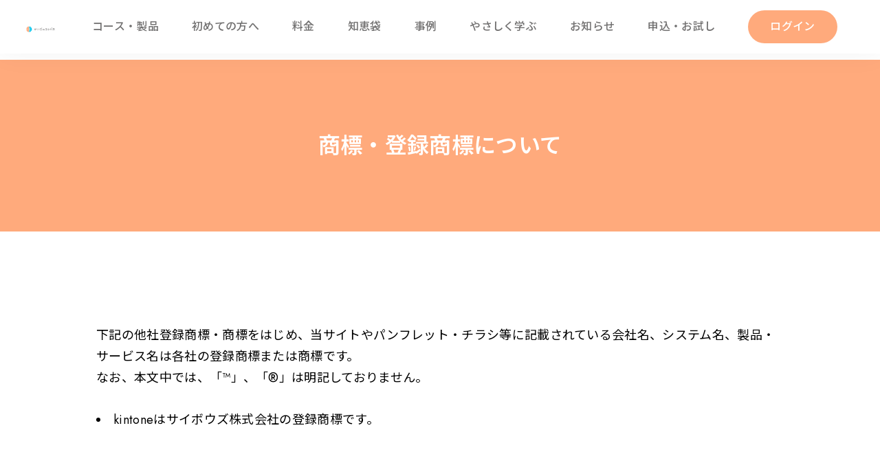

--- FILE ---
content_type: text/html; charset=UTF-8
request_url: https://kaigonocompass.jp/trademark/
body_size: 8143
content:
<!DOCTYPE html>
<html lang="ja">

<head>
   <meta charset="UTF-8">
   <meta name="viewport" content="width=device-width, initial-scale=1.0">

   <!-- Google Tag Manager -->
   <script>

   </script>
   <!-- End Google Tag Manager -->

   <!-- favicon -->
   <link rel="icon" href="https://kaigonocompass.jp/wp-content/themes/k-compass/assets/img/global/favicon.png">
   <!-- <link rel="apple-touch-icon" href="https://kaigonocompass.jp/wp-content/themes/k-compass/assets/img/global/apple-touch-icon.png"> -->

   <!-- css -->
   <link rel="stylesheet" href="https://cdn.jsdelivr.net/npm/swiper@9/swiper-bundle.min.css">
      <link rel="stylesheet" href="https://kaigonocompass.jp/wp-content/themes/k-compass/assets/css/import.css">

   <script src="https://code.jquery.com/jquery-3.7.1.min.js" integrity="sha256-/JqT3SQfawRcv/BIHPThkBvs0OEvtFFmqPF/lYI/Cxo=" crossorigin="anonymous"></script>
   
   <!-- Google Tag Manager -->
   <script>
      (function(w, d, s, l, i) {
         w[l] = w[l] || [];
         w[l].push({
            'gtm.start': new Date().getTime(),
            event: 'gtm.js'
         });
         var f = d.getElementsByTagName(s)[0],
            j = d.createElement(s),
            dl = l != 'dataLayer' ? '&l=' + l : '';
         j.async = true;
         j.src =
            'https://www.googletagmanager.com/gtm.js?id=' + i + dl;
         f.parentNode.insertBefore(j, f);
      })(window, document, 'script', 'dataLayer', 'GTM-P8F83FRH');
   </script>
   <!-- End Google Tag Manager -->
   <meta name='robots' content='max-image-preview:large' />

<!-- SEO SIMPLE PACK 3.2.1 -->
<title>商標・登録商標について | かいごのコンパス</title>
<meta name="description" content="かいごのコンパスは、介護現場の悩みを解消し、データを経営戦略に活用できるDXアプリ。現場の声を反映させた簡単操作で、お客様の声やケア情報を活用。情報共有から施設管理、人事、採用まで、幅広い業務管理をサポートします。">
<link rel="canonical" href="https://kaigonocompass.jp/trademark/">
<meta property="og:locale" content="ja_JP">
<meta property="og:type" content="article">
<meta property="og:image" content="https://kaigonocompass.jp/wp-content/uploads/2023/09/ogp.png">
<meta property="og:title" content="商標・登録商標について | かいごのコンパス">
<meta property="og:description" content="かいごのコンパスは、介護現場の悩みを解消し、データを経営戦略に活用できるDXアプリ。現場の声を反映させた簡単操作で、お客様の声やケア情報を活用。情報共有から施設管理、人事、採用まで、幅広い業務管理をサポートします。">
<meta property="og:url" content="https://kaigonocompass.jp/trademark/">
<meta property="og:site_name" content="かいごのコンパス">
<meta name="twitter:card" content="summary_large_image">
<!-- / SEO SIMPLE PACK -->

<script type="text/javascript">
/* <![CDATA[ */
window._wpemojiSettings = {"baseUrl":"https:\/\/s.w.org\/images\/core\/emoji\/15.0.3\/72x72\/","ext":".png","svgUrl":"https:\/\/s.w.org\/images\/core\/emoji\/15.0.3\/svg\/","svgExt":".svg","source":{"concatemoji":"https:\/\/kaigonocompass.jp\/wp-includes\/js\/wp-emoji-release.min.js?ver=6.6.2"}};
/*! This file is auto-generated */
!function(i,n){var o,s,e;function c(e){try{var t={supportTests:e,timestamp:(new Date).valueOf()};sessionStorage.setItem(o,JSON.stringify(t))}catch(e){}}function p(e,t,n){e.clearRect(0,0,e.canvas.width,e.canvas.height),e.fillText(t,0,0);var t=new Uint32Array(e.getImageData(0,0,e.canvas.width,e.canvas.height).data),r=(e.clearRect(0,0,e.canvas.width,e.canvas.height),e.fillText(n,0,0),new Uint32Array(e.getImageData(0,0,e.canvas.width,e.canvas.height).data));return t.every(function(e,t){return e===r[t]})}function u(e,t,n){switch(t){case"flag":return n(e,"\ud83c\udff3\ufe0f\u200d\u26a7\ufe0f","\ud83c\udff3\ufe0f\u200b\u26a7\ufe0f")?!1:!n(e,"\ud83c\uddfa\ud83c\uddf3","\ud83c\uddfa\u200b\ud83c\uddf3")&&!n(e,"\ud83c\udff4\udb40\udc67\udb40\udc62\udb40\udc65\udb40\udc6e\udb40\udc67\udb40\udc7f","\ud83c\udff4\u200b\udb40\udc67\u200b\udb40\udc62\u200b\udb40\udc65\u200b\udb40\udc6e\u200b\udb40\udc67\u200b\udb40\udc7f");case"emoji":return!n(e,"\ud83d\udc26\u200d\u2b1b","\ud83d\udc26\u200b\u2b1b")}return!1}function f(e,t,n){var r="undefined"!=typeof WorkerGlobalScope&&self instanceof WorkerGlobalScope?new OffscreenCanvas(300,150):i.createElement("canvas"),a=r.getContext("2d",{willReadFrequently:!0}),o=(a.textBaseline="top",a.font="600 32px Arial",{});return e.forEach(function(e){o[e]=t(a,e,n)}),o}function t(e){var t=i.createElement("script");t.src=e,t.defer=!0,i.head.appendChild(t)}"undefined"!=typeof Promise&&(o="wpEmojiSettingsSupports",s=["flag","emoji"],n.supports={everything:!0,everythingExceptFlag:!0},e=new Promise(function(e){i.addEventListener("DOMContentLoaded",e,{once:!0})}),new Promise(function(t){var n=function(){try{var e=JSON.parse(sessionStorage.getItem(o));if("object"==typeof e&&"number"==typeof e.timestamp&&(new Date).valueOf()<e.timestamp+604800&&"object"==typeof e.supportTests)return e.supportTests}catch(e){}return null}();if(!n){if("undefined"!=typeof Worker&&"undefined"!=typeof OffscreenCanvas&&"undefined"!=typeof URL&&URL.createObjectURL&&"undefined"!=typeof Blob)try{var e="postMessage("+f.toString()+"("+[JSON.stringify(s),u.toString(),p.toString()].join(",")+"));",r=new Blob([e],{type:"text/javascript"}),a=new Worker(URL.createObjectURL(r),{name:"wpTestEmojiSupports"});return void(a.onmessage=function(e){c(n=e.data),a.terminate(),t(n)})}catch(e){}c(n=f(s,u,p))}t(n)}).then(function(e){for(var t in e)n.supports[t]=e[t],n.supports.everything=n.supports.everything&&n.supports[t],"flag"!==t&&(n.supports.everythingExceptFlag=n.supports.everythingExceptFlag&&n.supports[t]);n.supports.everythingExceptFlag=n.supports.everythingExceptFlag&&!n.supports.flag,n.DOMReady=!1,n.readyCallback=function(){n.DOMReady=!0}}).then(function(){return e}).then(function(){var e;n.supports.everything||(n.readyCallback(),(e=n.source||{}).concatemoji?t(e.concatemoji):e.wpemoji&&e.twemoji&&(t(e.twemoji),t(e.wpemoji)))}))}((window,document),window._wpemojiSettings);
/* ]]> */
</script>
<style id='wp-emoji-styles-inline-css' type='text/css'>

	img.wp-smiley, img.emoji {
		display: inline !important;
		border: none !important;
		box-shadow: none !important;
		height: 1em !important;
		width: 1em !important;
		margin: 0 0.07em !important;
		vertical-align: -0.1em !important;
		background: none !important;
		padding: 0 !important;
	}
</style>
<link rel='stylesheet' id='wp-block-library-css' href='https://kaigonocompass.jp/wp-includes/css/dist/block-library/style.min.css?ver=6.6.2' type='text/css' media='all' />
<style id='classic-theme-styles-inline-css' type='text/css'>
/*! This file is auto-generated */
.wp-block-button__link{color:#fff;background-color:#32373c;border-radius:9999px;box-shadow:none;text-decoration:none;padding:calc(.667em + 2px) calc(1.333em + 2px);font-size:1.125em}.wp-block-file__button{background:#32373c;color:#fff;text-decoration:none}
</style>
<style id='global-styles-inline-css' type='text/css'>
:root{--wp--preset--aspect-ratio--square: 1;--wp--preset--aspect-ratio--4-3: 4/3;--wp--preset--aspect-ratio--3-4: 3/4;--wp--preset--aspect-ratio--3-2: 3/2;--wp--preset--aspect-ratio--2-3: 2/3;--wp--preset--aspect-ratio--16-9: 16/9;--wp--preset--aspect-ratio--9-16: 9/16;--wp--preset--color--black: #000000;--wp--preset--color--cyan-bluish-gray: #abb8c3;--wp--preset--color--white: #ffffff;--wp--preset--color--pale-pink: #f78da7;--wp--preset--color--vivid-red: #cf2e2e;--wp--preset--color--luminous-vivid-orange: #ff6900;--wp--preset--color--luminous-vivid-amber: #fcb900;--wp--preset--color--light-green-cyan: #7bdcb5;--wp--preset--color--vivid-green-cyan: #00d084;--wp--preset--color--pale-cyan-blue: #8ed1fc;--wp--preset--color--vivid-cyan-blue: #0693e3;--wp--preset--color--vivid-purple: #9b51e0;--wp--preset--gradient--vivid-cyan-blue-to-vivid-purple: linear-gradient(135deg,rgba(6,147,227,1) 0%,rgb(155,81,224) 100%);--wp--preset--gradient--light-green-cyan-to-vivid-green-cyan: linear-gradient(135deg,rgb(122,220,180) 0%,rgb(0,208,130) 100%);--wp--preset--gradient--luminous-vivid-amber-to-luminous-vivid-orange: linear-gradient(135deg,rgba(252,185,0,1) 0%,rgba(255,105,0,1) 100%);--wp--preset--gradient--luminous-vivid-orange-to-vivid-red: linear-gradient(135deg,rgba(255,105,0,1) 0%,rgb(207,46,46) 100%);--wp--preset--gradient--very-light-gray-to-cyan-bluish-gray: linear-gradient(135deg,rgb(238,238,238) 0%,rgb(169,184,195) 100%);--wp--preset--gradient--cool-to-warm-spectrum: linear-gradient(135deg,rgb(74,234,220) 0%,rgb(151,120,209) 20%,rgb(207,42,186) 40%,rgb(238,44,130) 60%,rgb(251,105,98) 80%,rgb(254,248,76) 100%);--wp--preset--gradient--blush-light-purple: linear-gradient(135deg,rgb(255,206,236) 0%,rgb(152,150,240) 100%);--wp--preset--gradient--blush-bordeaux: linear-gradient(135deg,rgb(254,205,165) 0%,rgb(254,45,45) 50%,rgb(107,0,62) 100%);--wp--preset--gradient--luminous-dusk: linear-gradient(135deg,rgb(255,203,112) 0%,rgb(199,81,192) 50%,rgb(65,88,208) 100%);--wp--preset--gradient--pale-ocean: linear-gradient(135deg,rgb(255,245,203) 0%,rgb(182,227,212) 50%,rgb(51,167,181) 100%);--wp--preset--gradient--electric-grass: linear-gradient(135deg,rgb(202,248,128) 0%,rgb(113,206,126) 100%);--wp--preset--gradient--midnight: linear-gradient(135deg,rgb(2,3,129) 0%,rgb(40,116,252) 100%);--wp--preset--font-size--small: 13px;--wp--preset--font-size--medium: 20px;--wp--preset--font-size--large: 36px;--wp--preset--font-size--x-large: 42px;--wp--preset--spacing--20: 0.44rem;--wp--preset--spacing--30: 0.67rem;--wp--preset--spacing--40: 1rem;--wp--preset--spacing--50: 1.5rem;--wp--preset--spacing--60: 2.25rem;--wp--preset--spacing--70: 3.38rem;--wp--preset--spacing--80: 5.06rem;--wp--preset--shadow--natural: 6px 6px 9px rgba(0, 0, 0, 0.2);--wp--preset--shadow--deep: 12px 12px 50px rgba(0, 0, 0, 0.4);--wp--preset--shadow--sharp: 6px 6px 0px rgba(0, 0, 0, 0.2);--wp--preset--shadow--outlined: 6px 6px 0px -3px rgba(255, 255, 255, 1), 6px 6px rgba(0, 0, 0, 1);--wp--preset--shadow--crisp: 6px 6px 0px rgba(0, 0, 0, 1);}:where(.is-layout-flex){gap: 0.5em;}:where(.is-layout-grid){gap: 0.5em;}body .is-layout-flex{display: flex;}.is-layout-flex{flex-wrap: wrap;align-items: center;}.is-layout-flex > :is(*, div){margin: 0;}body .is-layout-grid{display: grid;}.is-layout-grid > :is(*, div){margin: 0;}:where(.wp-block-columns.is-layout-flex){gap: 2em;}:where(.wp-block-columns.is-layout-grid){gap: 2em;}:where(.wp-block-post-template.is-layout-flex){gap: 1.25em;}:where(.wp-block-post-template.is-layout-grid){gap: 1.25em;}.has-black-color{color: var(--wp--preset--color--black) !important;}.has-cyan-bluish-gray-color{color: var(--wp--preset--color--cyan-bluish-gray) !important;}.has-white-color{color: var(--wp--preset--color--white) !important;}.has-pale-pink-color{color: var(--wp--preset--color--pale-pink) !important;}.has-vivid-red-color{color: var(--wp--preset--color--vivid-red) !important;}.has-luminous-vivid-orange-color{color: var(--wp--preset--color--luminous-vivid-orange) !important;}.has-luminous-vivid-amber-color{color: var(--wp--preset--color--luminous-vivid-amber) !important;}.has-light-green-cyan-color{color: var(--wp--preset--color--light-green-cyan) !important;}.has-vivid-green-cyan-color{color: var(--wp--preset--color--vivid-green-cyan) !important;}.has-pale-cyan-blue-color{color: var(--wp--preset--color--pale-cyan-blue) !important;}.has-vivid-cyan-blue-color{color: var(--wp--preset--color--vivid-cyan-blue) !important;}.has-vivid-purple-color{color: var(--wp--preset--color--vivid-purple) !important;}.has-black-background-color{background-color: var(--wp--preset--color--black) !important;}.has-cyan-bluish-gray-background-color{background-color: var(--wp--preset--color--cyan-bluish-gray) !important;}.has-white-background-color{background-color: var(--wp--preset--color--white) !important;}.has-pale-pink-background-color{background-color: var(--wp--preset--color--pale-pink) !important;}.has-vivid-red-background-color{background-color: var(--wp--preset--color--vivid-red) !important;}.has-luminous-vivid-orange-background-color{background-color: var(--wp--preset--color--luminous-vivid-orange) !important;}.has-luminous-vivid-amber-background-color{background-color: var(--wp--preset--color--luminous-vivid-amber) !important;}.has-light-green-cyan-background-color{background-color: var(--wp--preset--color--light-green-cyan) !important;}.has-vivid-green-cyan-background-color{background-color: var(--wp--preset--color--vivid-green-cyan) !important;}.has-pale-cyan-blue-background-color{background-color: var(--wp--preset--color--pale-cyan-blue) !important;}.has-vivid-cyan-blue-background-color{background-color: var(--wp--preset--color--vivid-cyan-blue) !important;}.has-vivid-purple-background-color{background-color: var(--wp--preset--color--vivid-purple) !important;}.has-black-border-color{border-color: var(--wp--preset--color--black) !important;}.has-cyan-bluish-gray-border-color{border-color: var(--wp--preset--color--cyan-bluish-gray) !important;}.has-white-border-color{border-color: var(--wp--preset--color--white) !important;}.has-pale-pink-border-color{border-color: var(--wp--preset--color--pale-pink) !important;}.has-vivid-red-border-color{border-color: var(--wp--preset--color--vivid-red) !important;}.has-luminous-vivid-orange-border-color{border-color: var(--wp--preset--color--luminous-vivid-orange) !important;}.has-luminous-vivid-amber-border-color{border-color: var(--wp--preset--color--luminous-vivid-amber) !important;}.has-light-green-cyan-border-color{border-color: var(--wp--preset--color--light-green-cyan) !important;}.has-vivid-green-cyan-border-color{border-color: var(--wp--preset--color--vivid-green-cyan) !important;}.has-pale-cyan-blue-border-color{border-color: var(--wp--preset--color--pale-cyan-blue) !important;}.has-vivid-cyan-blue-border-color{border-color: var(--wp--preset--color--vivid-cyan-blue) !important;}.has-vivid-purple-border-color{border-color: var(--wp--preset--color--vivid-purple) !important;}.has-vivid-cyan-blue-to-vivid-purple-gradient-background{background: var(--wp--preset--gradient--vivid-cyan-blue-to-vivid-purple) !important;}.has-light-green-cyan-to-vivid-green-cyan-gradient-background{background: var(--wp--preset--gradient--light-green-cyan-to-vivid-green-cyan) !important;}.has-luminous-vivid-amber-to-luminous-vivid-orange-gradient-background{background: var(--wp--preset--gradient--luminous-vivid-amber-to-luminous-vivid-orange) !important;}.has-luminous-vivid-orange-to-vivid-red-gradient-background{background: var(--wp--preset--gradient--luminous-vivid-orange-to-vivid-red) !important;}.has-very-light-gray-to-cyan-bluish-gray-gradient-background{background: var(--wp--preset--gradient--very-light-gray-to-cyan-bluish-gray) !important;}.has-cool-to-warm-spectrum-gradient-background{background: var(--wp--preset--gradient--cool-to-warm-spectrum) !important;}.has-blush-light-purple-gradient-background{background: var(--wp--preset--gradient--blush-light-purple) !important;}.has-blush-bordeaux-gradient-background{background: var(--wp--preset--gradient--blush-bordeaux) !important;}.has-luminous-dusk-gradient-background{background: var(--wp--preset--gradient--luminous-dusk) !important;}.has-pale-ocean-gradient-background{background: var(--wp--preset--gradient--pale-ocean) !important;}.has-electric-grass-gradient-background{background: var(--wp--preset--gradient--electric-grass) !important;}.has-midnight-gradient-background{background: var(--wp--preset--gradient--midnight) !important;}.has-small-font-size{font-size: var(--wp--preset--font-size--small) !important;}.has-medium-font-size{font-size: var(--wp--preset--font-size--medium) !important;}.has-large-font-size{font-size: var(--wp--preset--font-size--large) !important;}.has-x-large-font-size{font-size: var(--wp--preset--font-size--x-large) !important;}
:where(.wp-block-post-template.is-layout-flex){gap: 1.25em;}:where(.wp-block-post-template.is-layout-grid){gap: 1.25em;}
:where(.wp-block-columns.is-layout-flex){gap: 2em;}:where(.wp-block-columns.is-layout-grid){gap: 2em;}
:root :where(.wp-block-pullquote){font-size: 1.5em;line-height: 1.6;}
</style>
<link rel='stylesheet' id='wp-pagenavi-css' href='https://kaigonocompass.jp/wp-content/plugins/wp-pagenavi/pagenavi-css.css?ver=2.70' type='text/css' media='all' />
<link rel="https://api.w.org/" href="https://kaigonocompass.jp/wp-json/" /><link rel="alternate" title="JSON" type="application/json" href="https://kaigonocompass.jp/wp-json/wp/v2/pages/687" /><link rel="EditURI" type="application/rsd+xml" title="RSD" href="https://kaigonocompass.jp/xmlrpc.php?rsd" />
<meta name="generator" content="WordPress 6.6.2" />
<link rel='shortlink' href='https://kaigonocompass.jp/?p=687' />
<link rel="alternate" title="oEmbed (JSON)" type="application/json+oembed" href="https://kaigonocompass.jp/wp-json/oembed/1.0/embed?url=https%3A%2F%2Fkaigonocompass.jp%2Ftrademark%2F" />
<link rel="alternate" title="oEmbed (XML)" type="text/xml+oembed" href="https://kaigonocompass.jp/wp-json/oembed/1.0/embed?url=https%3A%2F%2Fkaigonocompass.jp%2Ftrademark%2F&#038;format=xml" />
</head>

<body class="page-template-default page page-id-687" id="page-687">
   <!-- Google Tag Manager (noscript) -->
   <noscript><iframe src="https://www.googletagmanager.com/ns.html?id=GTM-P8F83FRH" height="0" width="0" style="display:none;visibility:hidden"></iframe></noscript>
   <!-- End Google Tag Manager (noscript) -->

      <header>
      <!-- PC ヘッダー -->
      <nav class="pc-header">
         <div class="pc-header__inner">
            <a href="https://kaigonocompass.jp/" class="pc-header__logo">
               <img src="https://kaigonocompass.jp/wp-content/themes/k-compass/assets/img/global/logo.png" alt="かいごのコンパス" width="500" height="106">
            </a>
            <ul id="menu-global" class="gnavi"><li id="menu-item-383" class="menu-item menu-item-type-post_type menu-item-object-page menu-item-home menu-item-383"><a href="https://kaigonocompass.jp/">HOME</a></li>
<li id="menu-item-399" class="menu-item menu-item-type-custom menu-item-object-custom menu-item-399"><a href="/k-compass/course/">コース・製品</a></li>
<li id="menu-item-234" class="menu-item menu-item-type-post_type menu-item-object-page menu-item-234"><a href="https://kaigonocompass.jp/about/">初めての方へ</a></li>
<li id="menu-item-233" class="menu-item menu-item-type-post_type menu-item-object-page menu-item-233"><a href="https://kaigonocompass.jp/price/">料金</a></li>
<li id="menu-item-381" class="menu-item menu-item-type-post_type_archive menu-item-object-issues menu-item-381"><a href="https://kaigonocompass.jp/issues/">知恵袋</a></li>
<li id="menu-item-382" class="menu-item menu-item-type-post_type_archive menu-item-object-works menu-item-382"><a href="https://kaigonocompass.jp/works/">事例</a></li>
<li id="menu-item-411" class="menu-item menu-item-type-post_type_archive menu-item-object-learn menu-item-411"><a href="https://kaigonocompass.jp/learn/">やさしく学ぶ</a></li>
<li id="menu-item-767" class="menu-item menu-item-type-post_type_archive menu-item-object-news menu-item-767"><a href="https://kaigonocompass.jp/news/">お知らせ</a></li>
<li id="menu-item-245" class="menu-item menu-item-type-post_type menu-item-object-page menu-item-245"><a href="https://kaigonocompass.jp/contact/">申込・お試し</a></li>
<li id="menu-item-675" class="btn-login menu-item menu-item-type-custom menu-item-object-custom menu-item-675"><a target="_blank" rel="noopener" href="https://kaigonocompass-ms.jp/">ログイン</a></li>
</ul>            <!-- <a href="https://kaigonocompass-ms.jp/" class="btn-login" target="_blank" rel="noopener">ログイン</a> -->
         </div>

               </nav>

      <!-- SP ヘッダー -->
      <nav class="sp-header">
         <a href="https://kaigonocompass.jp/" class="sp-header__logo">
            <img src="https://kaigonocompass.jp/wp-content/themes/k-compass/assets/img/global/logo.png" alt="かいごのコンパス" width="500" height="106">
         </a>
         <div class="hamburger">
            <span class="menu-bar"></span>
            <span class="menu-bar"></span>
            <span class="menu-bar"></span>
         </div>
         <div class="drawer"><ul id="menu-global-1" class="spnavi"><li class="menu-item menu-item-type-post_type menu-item-object-page menu-item-home menu-item-383"><a href="https://kaigonocompass.jp/">HOME</a></li>
<li class="menu-item menu-item-type-custom menu-item-object-custom menu-item-399"><a href="/k-compass/course/">コース・製品</a></li>
<li class="menu-item menu-item-type-post_type menu-item-object-page menu-item-234"><a href="https://kaigonocompass.jp/about/">初めての方へ</a></li>
<li class="menu-item menu-item-type-post_type menu-item-object-page menu-item-233"><a href="https://kaigonocompass.jp/price/">料金</a></li>
<li class="menu-item menu-item-type-post_type_archive menu-item-object-issues menu-item-381"><a href="https://kaigonocompass.jp/issues/">知恵袋</a></li>
<li class="menu-item menu-item-type-post_type_archive menu-item-object-works menu-item-382"><a href="https://kaigonocompass.jp/works/">事例</a></li>
<li class="menu-item menu-item-type-post_type_archive menu-item-object-learn menu-item-411"><a href="https://kaigonocompass.jp/learn/">やさしく学ぶ</a></li>
<li class="menu-item menu-item-type-post_type_archive menu-item-object-news menu-item-767"><a href="https://kaigonocompass.jp/news/">お知らせ</a></li>
<li class="menu-item menu-item-type-post_type menu-item-object-page menu-item-245"><a href="https://kaigonocompass.jp/contact/">申込・お試し</a></li>
<li class="btn-login menu-item menu-item-type-custom menu-item-object-custom menu-item-675"><a target="_blank" rel="noopener" href="https://kaigonocompass-ms.jp/">ログイン</a></li>
</ul></div>      </nav>
   </header>

<main id="page-trademark">
   <header class="page-head--orange">
      <h1>商標・登録商標について</h1>
   </header>

   <article class="container wrapper">
      <div class="post-content">
         <p>下記の他社登録商標・商標をはじめ、当サイトやパンフレット・チラシ等に記載されている会社名、システム名、製品・サービス名は各社の登録商標または商標です。<br />
なお、本文中では、「&#x2122;」、「®」は明記しておりません。</p>
<ul>
<li>kintoneはサイボウズ株式会社の登録商標です。</li>
</ul>
      </div>
   </article>
</main>

<section class="contact container">
   <div class="contact__inner wrapper">
      <div class="contact__txt">
         <h2 class="sec-ttl">DX・IT化のご相談は<br>こちらから。</h2>
         <p>
            まずはお悩みをヒアリングし、御見積・ご提案をさせていただきます。<br>
            お気軽にお問い合わせください。
         </p>
         <a href="tel:082-285-3411" class="contact__tel">
            TEL&nbsp;&nbsp;082-285-3411
         </a>
         <address>
            株式会社ソラジョウ　<br class="sp">広島県安芸郡府中町柳ヶ丘16-7<br>
            電話受付時間　平日8:00～17:00
            <p>フォームの場合は3営業日以内にお返事させていただきます。</p>
         </address>
      </div>
      <div class="contact__links">
         <a href="https://kaigonocompass.jp/contact" class="c-btn arrow">お問い合わせフォーム</a>
         <a href="https://kaigonocompass.jp/price" class="c-btn arrow">料金について</a>

         <div class="contact__login">
            <a href="" class="c-btn arrow" target="_blank" rel="noopener">ログイン</a>
            <p>既にご利用会員の方はこちらから</p>
         </div>
      </div>
   </div>
</section>
<footer>
   <div class="footer-main wrapper">
      <div class="footer-info">
         <div class="footer-info__logo">
            <a href="https://kaigonocompass.jp/" class="footer-info__img">
               <img src="https://kaigonocompass.jp/wp-content/themes/k-compass/assets/img/global/logo.png" alt="かいごのコンパス" width="500" height="106">
            </a>
            <div href="https://kaigonocompass.jp/" class="footer-info__img">
               <a href="https://nh-companies.jp/about/companies/sorajoh/" target="_brank"><img src="https://kaigonocompass.jp/wp-content/themes/k-compass/assets/img/global/logo_sorajoh.png" alt="SORAJOH Corp." width="405" height="114"></a>
               <a href="https://nh-companies.jp/about/companies/north-hand/" target="_brank"><img src="https://kaigonocompass.jp/wp-content/themes/k-compass/assets/img/global/logo_nh_group.png" alt="North Hand Corp." width="705" height="651"></a>
            </div>
         </div>
         <div class="footer-adr">
            <address>
               〒735-0014<br>
               広島県安芸郡府中町柳ヶ丘16-7<br>
            </address>
            <div class="footer-adr__contact">
               株式会社ソラジョウ<br>
               <span style="font-size: 90%;">（介護システム販売・導入支援・DX人材育成支援）</span><br>
               TEL：<a href="tel:082-285-3411">082-285-3411</a><br>
               MAIL：<a href="mailto:sorajoh@nh-group.biz">sorajoh@nh-group.biz</a>
            </div>
            <div class="footer-adr__contact">
               株式会社North Hand<br>
               <span style="font-size: 90%;">（アプリ開発）</span><br>
               TEL：<a href="tel:082-285-3911">082-285-3911</a><br>
               MAIL：<a href="mailto:info@nh-group.co.jp">info@nh-group.co.jp</a>
            </div>
         </div>
      </div>
      <ul id="menu-footer" class="fnavi"><li id="menu-item-246" class="menu-item menu-item-type-post_type menu-item-object-page menu-item-home menu-item-246"><a href="https://kaigonocompass.jp/">ホーム</a></li>
<li id="menu-item-460" class="menu-item menu-item-type-post_type menu-item-object-page menu-item-has-children menu-item-460"><a href="https://kaigonocompass.jp/course/">コース・製品一覧</a>
<ul class="sub-menu">
	<li id="menu-item-461" class="menu-item menu-item-type-taxonomy menu-item-object-cat_course menu-item-461"><a href="https://kaigonocompass.jp/cat_course/basiccourse/">基本コース</a></li>
	<li id="menu-item-451" class="menu-item menu-item-type-taxonomy menu-item-object-cat_course menu-item-451"><a href="https://kaigonocompass.jp/cat_course/hrcourse/">人事コース</a></li>
	<li id="menu-item-457" class="menu-item menu-item-type-taxonomy menu-item-object-cat_course menu-item-457"><a href="https://kaigonocompass.jp/cat_course/generalcourse/">総務コース</a></li>
	<li id="menu-item-456" class="menu-item menu-item-type-taxonomy menu-item-object-cat_course menu-item-456"><a href="https://kaigonocompass.jp/cat_course/managementcourse/">経営管理コース</a></li>
	<li id="menu-item-454" class="menu-item menu-item-type-taxonomy menu-item-object-cat_course menu-item-454"><a href="https://kaigonocompass.jp/cat_course/nursing-facility/">介護施設コース</a></li>
	<li id="menu-item-452" class="menu-item menu-item-type-taxonomy menu-item-object-cat_course menu-item-452"><a href="https://kaigonocompass.jp/cat_course/day-servicecourse/">デイサービスコース</a></li>
	<li id="menu-item-453" class="menu-item menu-item-type-taxonomy menu-item-object-cat_course menu-item-453"><a href="https://kaigonocompass.jp/cat_course/n-system-care/">N-SYSTEM-Care</a></li>
</ul>
</li>
<li id="menu-item-247" class="menu-item menu-item-type-post_type menu-item-object-page menu-item-247"><a href="https://kaigonocompass.jp/about/">初めての方へ</a></li>
<li id="menu-item-257" class="menu-item menu-item-type-post_type menu-item-object-page menu-item-257"><a href="https://kaigonocompass.jp/price/">料金</a></li>
<li id="menu-item-377" class="menu-item menu-item-type-post_type_archive menu-item-object-issues menu-item-has-children menu-item-377"><a href="https://kaigonocompass.jp/issues/">知恵袋</a>
<ul class="sub-menu">
	<li id="menu-item-462" class="menu-item menu-item-type-taxonomy menu-item-object-cat_issues menu-item-462"><a href="https://kaigonocompass.jp/cat_issues/executive/">経営の悩み</a></li>
	<li id="menu-item-463" class="menu-item menu-item-type-taxonomy menu-item-object-cat_issues menu-item-463"><a href="https://kaigonocompass.jp/cat_issues/manager/">施設管理の悩み</a></li>
	<li id="menu-item-464" class="menu-item menu-item-type-taxonomy menu-item-object-cat_issues menu-item-464"><a href="https://kaigonocompass.jp/cat_issues/site/">現場の悩み</a></li>
</ul>
</li>
<li id="menu-item-465" class="menu-item menu-item-type-post_type_archive menu-item-object-learn menu-item-465"><a href="https://kaigonocompass.jp/learn/">やさしく学ぶ</a></li>
<li id="menu-item-378" class="menu-item menu-item-type-post_type_archive menu-item-object-works menu-item-has-children menu-item-378"><a href="https://kaigonocompass.jp/works/">事例</a>
<ul class="sub-menu">
	<li id="menu-item-267" class="menu-item menu-item-type-taxonomy menu-item-object-cat_facility menu-item-267"><a href="https://kaigonocompass.jp/cat_facility/day-service/">デイサービス</a></li>
	<li id="menu-item-269" class="menu-item menu-item-type-taxonomy menu-item-object-cat_facility menu-item-269"><a href="https://kaigonocompass.jp/cat_facility/home-care/">訪問介護</a></li>
	<li id="menu-item-268" class="menu-item menu-item-type-taxonomy menu-item-object-cat_facility menu-item-268"><a href="https://kaigonocompass.jp/cat_facility/rehabilitation/">リハビリ病院</a></li>
</ul>
</li>
<li id="menu-item-766" class="menu-item menu-item-type-post_type_archive menu-item-object-news menu-item-766"><a href="https://kaigonocompass.jp/news/">お知らせ</a></li>
<li id="menu-item-261" class="menu-item menu-item-type-post_type menu-item-object-page menu-item-261"><a href="https://kaigonocompass.jp/contact/">申込・お試し</a></li>
<li id="menu-item-379" class="menu-item menu-item-type-custom menu-item-object-custom menu-item-379"><a target="_blank" rel="noopener" href="https://kaigonocompass-ms.jp/">ログイン</a></li>
<li id="menu-item-466" class="menu-item menu-item-type-post_type menu-item-object-page menu-item-privacy-policy menu-item-466"><a rel="privacy-policy" href="https://kaigonocompass.jp/privacy-policy/">プライバシーポリシー</a></li>
<li id="menu-item-692" class="menu-item menu-item-type-post_type menu-item-object-page current-menu-item page_item page-item-687 current_page_item menu-item-692"><a href="https://kaigonocompass.jp/trademark/" aria-current="page">商標・登録商標について</a></li>
</ul>   </div>
   <p class="copyright wrapper">
      <small>&copy; 2023 NH HOLDINGS</small>
      <small>事業再構築 機-1　※事業再構築補助金事業以外に使用禁止</small>
   </p>
</footer>

<!-- plugins -->
<script src="https://cdn.jsdelivr.net/npm/swiper@9/swiper-bundle.min.js"></script>
<script src="https://cdnjs.cloudflare.com/ajax/libs/lazysizes/5.2.0/plugins/unveilhooks/ls.unveilhooks.min.js"></script>
<script src="https://cdnjs.cloudflare.com/ajax/libs/lazysizes/5.3.2/lazysizes.min.js"></script>

<!-- JS -->
<script src="https://kaigonocompass.jp/wp-content/themes/k-compass/assets/js/common.js"></script>



</body>

</html>

--- FILE ---
content_type: text/css
request_url: https://kaigonocompass.jp/wp-content/themes/k-compass/assets/css/import.css
body_size: 16523
content:
@charset "UTF-8";
/* ------------------------------
   フォント
------------------------------ */
@import url("https://fonts.googleapis.com/css2?family=Jost:wght@400;500&family=Noto+Sans+JP:wght@400;500;600;700&display=swap");
/* ------------------------------
   レイアウト
------------------------------ */
/* ------------------------------
   カラー
------------------------------ */
/* ------------------------------
   ブレイクポイント
------------------------------ */
/* ------------------------------
   トランジション
------------------------------ */
/*! destyle.css v4.0.0 | MIT License | https://github.com/nicolas-cusan/destyle.css */
/* Reset box-model and set borders */
/* ============================================ */
*,
::before,
::after {
  box-sizing: border-box;
  border-style: solid;
  border-width: 0;
}

/* Document */
/* ============================================ */
/**
 * 1. Correct the line height in all browsers.
 * 2. Prevent adjustments of font size after orientation changes in iOS.
 * 3. Remove gray overlay on links for iOS.
 */
html {
  line-height: 1; /* 1 */
  -webkit-text-size-adjust: 100%; /* 2 */
  -webkit-tap-highlight-color: transparent; /* 3*/
}

/* Sections */
/* ============================================ */
/**
 * Remove the margin in all browsers.
 */
body {
  margin: 0;
}

/**
 * Render the `main` element consistently in IE.
 */
main {
  display: block;
}

/* Vertical rhythm */
/* ============================================ */
p,
table,
blockquote,
address,
pre,
iframe,
form,
figure,
dl {
  margin: 0;
}

/* Headings */
/* ============================================ */
h1,
h2,
h3,
h4,
h5,
h6 {
  font-size: inherit;
  font-weight: inherit;
  margin: 0;
}

/* Lists (enumeration) */
/* ============================================ */
ul,
ol {
  margin: 0;
  padding: 0;
  list-style: none;
}

/* Lists (definition) */
/* ============================================ */
dt {
  font-weight: bold;
}

dd {
  margin-left: 0;
}

/* Grouping content */
/* ============================================ */
/**
 * 1. Add the correct box sizing in Firefox.
 * 2. Show the overflow in Edge and IE.
 */
hr {
  box-sizing: content-box; /* 1 */
  height: 0; /* 1 */
  overflow: visible; /* 2 */
  border-top-width: 1px;
  margin: 0;
  clear: both;
  color: inherit;
}

/**
 * 1. Correct the inheritance and scaling of font size in all browsers.
 * 2. Correct the odd `em` font sizing in all browsers.
 */
pre {
  font-family: monospace, monospace; /* 1 */
  font-size: inherit; /* 2 */
}

address {
  font-style: inherit;
}

/* Text-level semantics */
/* ============================================ */
/**
 * Remove the gray background on active links in IE 10.
 */
a {
  background-color: transparent;
  text-decoration: none;
  color: inherit;
}

/**
 * 1. Remove the bottom border in Chrome 57-
 * 2. Add the correct text decoration in Chrome, Edge, IE, Opera, and Safari.
 */
abbr[title] {
  -webkit-text-decoration: underline dotted;
          text-decoration: underline dotted; /* 2 */
}

/**
 * Add the correct font weight in Chrome, Edge, and Safari.
 */
b,
strong {
  font-weight: bolder;
}

/**
 * 1. Correct the inheritance and scaling of font size in all browsers.
 * 2. Correct the odd `em` font sizing in all browsers.
 */
code,
kbd,
samp {
  font-family: monospace, monospace; /* 1 */
  font-size: inherit; /* 2 */
}

/**
 * Add the correct font size in all browsers.
 */
small {
  font-size: 80%;
}

/**
 * Prevent `sub` and `sup` elements from affecting the line height in
 * all browsers.
 */
sub,
sup {
  font-size: 75%;
  line-height: 0;
  position: relative;
  vertical-align: baseline;
}

sub {
  bottom: -0.25em;
}

sup {
  top: -0.5em;
}

/* Replaced content */
/* ============================================ */
/**
 * Prevent vertical alignment issues.
 */
svg,
img,
embed,
object,
iframe {
  vertical-align: bottom;
}

/* Forms */
/* ============================================ */
/**
 * Reset form fields to make them styleable.
 * 1. Make form elements stylable across systems iOS especially.
 * 2. Inherit text-transform from parent.
 */
button,
input,
optgroup,
select,
textarea {
  -webkit-appearance: none; /* 1 */
  -moz-appearance: none;
       appearance: none;
  vertical-align: middle;
  color: inherit;
  font: inherit;
  background: transparent;
  padding: 0;
  margin: 0;
  border-radius: 0;
  text-align: inherit;
  text-transform: inherit; /* 2 */
}

/**
 * Correct cursors for clickable elements.
 */
button,
[type=button],
[type=reset],
[type=submit] {
  cursor: pointer;
}

button:disabled,
[type=button]:disabled,
[type=reset]:disabled,
[type=submit]:disabled {
  cursor: default;
}

/**
 * Improve outlines for Firefox and unify style with input elements & buttons.
 */
:-moz-focusring {
  outline: auto;
}

select:disabled {
  opacity: inherit;
}

/**
 * Remove padding
 */
option {
  padding: 0;
}

/**
 * Reset to invisible
 */
fieldset {
  margin: 0;
  padding: 0;
  min-width: 0;
}

legend {
  padding: 0;
}

/**
 * Add the correct vertical alignment in Chrome, Firefox, and Opera.
 */
progress {
  vertical-align: baseline;
}

/**
 * Remove the default vertical scrollbar in IE 10+.
 */
textarea {
  overflow: auto;
}

/**
 * Correct the cursor style of increment and decrement buttons in Chrome.
 */
[type=number]::-webkit-inner-spin-button,
[type=number]::-webkit-outer-spin-button {
  height: auto;
}

/**
 * Correct the outline style in Safari.
 */
[type=search] {
  outline-offset: -2px; /* 1 */
}

/**
 * Remove the inner padding in Chrome and Safari on macOS.
 */
[type=search]::-webkit-search-decoration {
  -webkit-appearance: none;
}

/**
 * 1. Correct the inability to style clickable types in iOS and Safari.
 * 2. Fix font inheritance.
 */
::-webkit-file-upload-button {
  -webkit-appearance: button; /* 1 */
  font: inherit; /* 2 */
}

/**
 * Fix appearance for Firefox
 */
[type=number] {
  -moz-appearance: textfield;
}

/**
 * Clickable labels
 */
label[for] {
  cursor: pointer;
}

/* Interactive */
/* ============================================ */
/*
 * Add the correct display in Edge, IE 10+, and Firefox.
 */
details {
  display: block;
}

/*
 * Add the correct display in all browsers.
 */
summary {
  display: list-item;
}

/*
 * Remove outline for editable content.
 */
[contenteditable]:focus {
  outline: auto;
}

/* Tables */
/* ============================================ */
/**
1. Correct table border color inheritance in all Chrome and Safari.
*/
table {
  border-color: inherit; /* 1 */
  border-collapse: collapse;
}

caption {
  text-align: left;
}

td,
th {
  vertical-align: top;
  padding: 0;
}

th {
  text-align: left;
  font-weight: bold;
}

html {
  font-size: 62.5%;
  scroll-behavior: smooth;
}

body {
  font-family: "Europa", "Jost", "Noto Sans JP", sans-serif;
  font-size: 1.6rem;
  font-weight: 400;
  letter-spacing: 0.02em;
}

p {
  line-height: 1.75;
}

a {
  transition: 0.15s;
}
a:hover {
  opacity: 0.8;
}

small {
  font-size: 0.7em;
}

img {
  width: 100%;
  height: auto;
}

h1,
h2,
h3,
h4,
h5,
h6 {
  line-height: 1.3;
  font-weight: 600;
}

dt {
  font-weight: 500;
}

.container {
  padding: 100px 0;
}

.wrapper {
  max-width: 1000px;
  margin: 0 auto;
}

.sp-show {
  display: none;
}

@media screen and (max-width: 1080px) {
  .wrapper {
    margin: 0 5%;
  }
  .container {
    padding: 70px 0;
  }
}
@media screen and (max-width: 768px) {
  .pc-show {
    display: none;
  }
  .sp-show {
    display: block;
  }
}
@media screen and (max-width: 500px) {
  .container {
    padding: 55px 0;
  }
}
/* ------------------------------
   PCヘッダー
------------------------------ */
.pc-header {
  width: 100%;
  background: #fff;
  font-weight: 500;
  padding: 10px 3%;
  box-shadow: 0 0 40px rgba(0, 0, 0, 0.05);
}
.pc-header:not(#header-home) {
  position: fixed;
  top: 0;
  z-index: 100;
}

main {
  padding-top: 87px;
}

#page-home main {
  padding-top: 0;
}

.pc-header__inner {
  display: flex;
  align-items: center;
  justify-content: center;
}

.pc-header__logo {
  display: block;
  text-align: center;
  margin-right: 30px;
}
.pc-header__logo img {
  max-width: 320px;
}

.gnavi {
  color: #727171;
  display: flex;
  justify-content: center;
  align-items: center;
  white-space: nowrap;
}
.gnavi .menu-item {
  margin: 0 1.5em;
}
.gnavi .menu-item.current a, .gnavi .menu-item.current-menu-item a {
  color: #FFAA7C;
}
.gnavi .menu-item.current a::after, .gnavi .menu-item.current-menu-item a::after {
  transform: scale(1, 1);
}
.gnavi .menu-item a {
  display: inline-block;
  padding: 1.3em 0;
  position: relative;
}
.gnavi .menu-item a::after {
  content: "";
  display: inline-block;
  width: 100%;
  height: 3px;
  background: #FFAA7C;
  position: absolute;
  bottom: 0;
  left: 0;
  transform: scale(0, 1);
  transition: 0.15s;
}
.gnavi .menu-item a:hover {
  opacity: 1;
  color: #FFAA7C;
}
.gnavi .menu-item a:hover::after {
  transform: scale(1, 1);
}

.gnavi .menu-item.btn-login a {
  display: block;
  color: #fff;
  background: #FFAA7C;
  border-radius: 30px;
  padding: 1em 2em;
  flex-shrink: 0;
}
.gnavi .menu-item.btn-login a:hover {
  opacity: 1;
  background: #e08350;
}
.gnavi .menu-item.btn-login a::after {
  display: none;
}

@media screen and (max-width: 1240px) {
  .pc-header {
    font-size: 1.4rem;
  }
  .pc-header__inner {
    flex-wrap: wrap;
    justify-content: center;
  }
  .pc-header__logo {
    width: 100%;
    margin-right: 0;
  }
  main {
    padding-top: 147px;
  }
}
@media screen and (max-width: 1080px) {
  .gnavi .menu-item {
    margin: 0 1em;
  }
  .gnavi .menu-item.btn-login a {
    padding: 1em 1.5em;
  }
}
@media screen and (max-width: 768px) {
  .pc-header,
  #page-home .pc-header {
    display: none;
  }
  main {
    padding-top: 66px;
  }
}
#header-home {
  display: flex;
  justify-content: center;
  align-items: center;
  position: sticky;
  top: 0;
  left: 0;
  z-index: 100;
}

.menu-item-home {
  display: none;
}

#header-home .menu-item-home {
  display: block;
}

@media screen and (max-width: 768px) {
  #page-home {
    padding-top: 66px;
  }
}
/* ------------------------------
   SPヘッダー
------------------------------ */
.sp-header {
  width: 100%;
  background: #fff;
  padding: 12px 3%;
  display: none;
  justify-content: space-between;
  align-items: center;
  box-shadow: 0 0 40px rgba(0, 0, 0, 0.05);
  position: fixed;
  top: 0;
  z-index: 100;
}

.sp-header__logo {
  display: inline-block;
  max-width: 200px;
}

.hamburger {
  width: 30px;
  height: 23px;
  position: relative;
}

.menu-bar {
  display: inline-block;
  width: 100%;
  height: 3px;
  border-radius: 5px;
  background: #FFAA7C;
  position: absolute;
  left: 0;
  transition: 0.15s;
}
.menu-bar:nth-child(1) {
  top: 0;
}
.menu-bar:nth-child(2) {
  top: 50%;
}
.menu-bar:nth-child(3) {
  top: 100%;
}

.hamburger.close .menu-bar:nth-child(1) {
  top: 50%;
  transform: rotate(45deg);
}
.hamburger.close .menu-bar:nth-child(2) {
  transform: scale(0, 1);
}
.hamburger.close .menu-bar:nth-child(3) {
  top: 50%;
  transform: rotate(-45deg);
}

@media screen and (max-width: 768px) {
  .sp-header {
    display: flex;
  }
}
@media screen and (max-width: 500px) {
  .sp-header__logo {
    max-width: 200px;
  }
}
/* ------------------------------
   spドロワーナビ
------------------------------ */
.drawer {
  width: 100%;
  margin-top: 65px;
  background: #fff;
  padding: 3vh 5%;
  position: fixed;
  inset: 0;
  opacity: 0;
  visibility: hidden;
  border-top: 1px solid rgba(0, 0, 0, 0.1);
  z-index: 50;
  transition: 0.15s;
  overflow-y: scroll;
}
.drawer.open {
  opacity: 1;
  visibility: visible;
}

.spnavi {
  font-size: min(2.1vh, 18px);
  font-weight: 500;
  overflow-y: scroll;
}
.spnavi .menu-item a {
  display: block;
  padding: 1.5em 0.5em;
  border-bottom: 1px solid rgba(0, 0, 0, 0.1);
}

.spnavi .menu-item.btn-login {
  margin-top: 50px;
}
.spnavi .menu-item.btn-login a {
  display: block;
  color: #fff;
  font-weight: 600;
  text-align: center;
  background: #FFAA7C;
  border-radius: 50px;
  padding: 1.5em;
}
.spnavi .menu-item.btn-login a:hover {
  opacity: 1;
  background: #e08350;
}

/* ------------------------------
   サブナビ
------------------------------ */
.subnav-header {
  font-size: 1.4rem;
  display: flex;
  justify-content: center;
}

.subnav-header__item {
  margin: 0 1.5em;
}
.subnav-header__item a {
  display: block;
  padding: 1em 0;
  display: inline-block;
  position: relative;
}
.subnav-header__item a::after {
  content: "";
  display: inline-block;
  width: 100%;
  height: 2px;
  background: #000;
  position: absolute;
  bottom: 0;
  left: 0;
  transform: scale(0, 1);
  transition: 0.15s;
}
.subnav-header__item a:hover, .subnav-header__item.current a {
  opacity: 1;
}
.subnav-header__item a:hover::after, .subnav-header__item.current a::after {
  transform: scale(1, 1);
}

/* ------------------------------
   フッター
------------------------------ */
footer {
  padding-top: 100px;
}

.footer-main {
  display: flex;
  justify-content: space-between;
}

.footer-info {
  width: 30%;
  padding-right: 50px;
  border-right: 1px solid rgba(0, 0, 0, 0.1);
}

.footer-info__img:nth-child(1) {
  display: block;
  max-width: 300px;
}
.footer-info__img:nth-child(2) {
  display: grid;
  grid-template-columns: 60% 30%;
  align-items: center;
  justify-content: space-between;
}

body .footer-adr {
  line-height: 1.5;
}
body .footer-adr address {
  margin-top: 30px;
}
body .footer-adr a,
body .footer-adr a:hover {
  text-decoration: underline;
}

.footer-adr__contact {
  margin-top: 1.5em;
}

.fnavi {
  width: 66%;
  display: flex;
  flex-wrap: wrap;
  flex-direction: column;
  height: 370px;
}
.fnavi .menu-item {
  width: 33.3333333333%;
  padding: 0 1em;
}
.fnavi .menu-item a {
  padding: 0.8em 0.2em;
  display: block;
  border-bottom: 1px solid rgba(0, 0, 0, 0.1);
  transition: 0.15s;
}
.fnavi .menu-item a:hover {
  color: #FFAA7C;
}

.fnavi .sub-menu {
  font-size: 1.4rem;
  padding: 0.8rem 0;
  border-bottom: 1px solid rgba(0, 0, 0, 0.1);
}
.fnavi .sub-menu .children {
  height: auto;
}
.fnavi .sub-menu .menu-item {
  width: 100%;
}
.fnavi .sub-menu .menu-item a {
  border: none;
  padding: 0.8rem 0;
}

.copyright {
  display: flex;
  justify-content: space-between;
  align-items: center;
  padding: 40px 0;
}

@media screen and (max-width: 1080px) {
  footer {
    padding-top: 70px;
  }
  .footer-main {
    display: block;
  }
  .footer-info {
    width: 100%;
    padding: 0 0 30px 0;
    margin-bottom: 30px;
    border-right: none;
    border-bottom: 1px solid rgba(0, 0, 0, 0.1);
  }
  .footer-info__logo {
    display: flex;
    align-items: center;
    gap: 15px;
  }
  .footer-info__logo img {
    max-width: 200px;
  }
  .footer-info__img:nth-child(2) {
    grid-template-columns: repeat(2, 1fr);
    gap: 15px;
  }
  .footer-info__img:nth-child(2) img:nth-child(2) {
    max-width: 120px;
  }
  body .footer-adr {
    display: flex;
    justify-content: space-around;
  }
  body .footer-adr address {
    margin-top: 0;
  }
  .footer-adr__contact {
    margin-top: 0;
  }
  .fnavi {
    width: 100%;
    align-items: center;
    height: 370px;
  }
  .fnavi .menu-item {
    width: 30%;
  }
}
@media screen and (max-width: 768px) {
  .fnavi {
    height: 530px;
  }
  .fnavi .menu-item {
    width: 45%;
  }
  body .footer-adr {
    display: block;
  }
  .footer-adr__contact {
    margin-top: 1em;
  }
}
@media screen and (max-width: 500px) {
  footer {
    padding-top: 40px;
  }
  .fnavi {
    font-size: 1.4rem;
    height: 603px;
  }
  .fnavi .menu-item {
    padding: 0 0.5em;
  }
  .fnavi .menu-item a {
    padding: 1em 0;
  }
  .copyright {
    padding-top: 0;
    flex-direction: column;
  }
}
/* ------------------------------
   ヘッダー
------------------------------ */
.page-head {
  margin: 50px 3% 0;
  border-radius: 20px;
  overflow: hidden;
  position: relative;
}
.page-head::after {
  content: "";
  display: block;
  width: 40%;
  height: 100%;
  position: absolute;
  top: 0;
  left: 0;
  background: linear-gradient(to right, #FFAA7C, transparent);
}

.page-head__img {
  display: flex;
  align-items: center;
  justify-content: center;
  background: no-repeat center/cover;
  aspect-ratio: 3/1;
}

.page-ttl {
  width: 1000px;
  position: relative;
  font-size: 3.6rem;
  color: #fff;
  z-index: 1;
}

@media screen and (max-width: 1080px) {
  .page-head__img {
    aspect-ratio: 5/2;
    justify-content: left;
    padding: 50px;
  }
  .page-ttl {
    width: auto;
    font-size: 3.2rem;
  }
}
@media screen and (max-width: 768px) {
  .page-ttl {
    font-size: 2.8rem;
  }
}
@media screen and (max-width: 500px) {
  .page-head {
    margin: 40px 3% 0;
  }
  .page-head__img {
    aspect-ratio: 3/2;
  }
  .page-ttl {
    font-size: 2.4rem;
  }
}
/* ------------------------------
   ヘッダー（オレンジ）
------------------------------ */
.page-head--orange {
  color: #fff;
  background: #FFAA7C;
  font-size: 3.2rem;
  font-weight: 600;
  min-height: 250px;
  display: grid;
  place-content: center;
}

@media screen and (max-width: 768px) {
  .page-head--orange {
    font-size: 2.8rem;
  }
}
@media screen and (max-width: 500px) {
  .page-head--orange {
    font-size: 2.4rem;
    min-height: 200px;
  }
}
/* ------------------------------
   サブナビ
------------------------------ */
.subnav {
  background: #fff;
  border-radius: 10px;
  padding: 15px;
  box-shadow: 0 10px 40px rgba(0, 0, 0, 0.05);
  margin-top: -36px;
  position: relative;
  overflow: hidden;
  display: flex;
  justify-content: center;
}
.subnav .swiper-slide {
  width: auto;
}

.subnav__list {
  justify-content: center;
}

.subnav__item {
  position: relative;
  transition: 0.15s;
  margin: 0 1em;
  cursor: pointer;
}
.subnav__item a {
  display: block;
  padding: 1em 0;
}
.subnav__item a::after {
  content: "";
  display: inline-block;
  width: 100%;
  height: 2px;
  background: #727171;
  transform: scale(0, 1);
  transition: 0.15s;
  position: absolute;
  bottom: 0;
  left: 0;
}
.subnav__item:hover a, .subnav__item.current a {
  opacity: 1;
  color: #727171;
}
.subnav__item:hover a::after, .subnav__item.current a::after {
  transform: scale(1, 1);
}

@media screen and (max-width: 1080px) {
  .subnav {
    width: 80%;
    margin-right: auto;
    margin-left: auto;
  }
}
@media screen and (max-width: 768px) {
  .subnav__item a {
    font-size: 1.4rem;
    padding: 0.8em 0;
  }
}
/* ------------------------------
   投稿記事共通
------------------------------ */
.post-ttl {
  font-size: 3.4rem;
  color: #727171;
  letter-spacing: 0.04em;
  line-height: 1.4;
}

.post-head__cat {
  width: 100%;
  background: #f3f3f3;
  font-size: 1.4rem;
  border-radius: 20px;
  border: 1px solid rgba(0, 0, 0, 0.1);
  padding: 40px;
  display: flex;
  flex-wrap: wrap;
  align-items: center;
  gap: 15px;
}
.post-head__cat span {
  display: inline-block;
  background: #fff;
  padding: 1em 1.5em;
  border-radius: 30px;
  border: 1px solid rgba(0, 0, 0, 0.1);
}
.post-head__cat span.gray {
  color: #fff;
  background: #7F7F80;
}

@media screen and (max-width: 1080px) {
  .post-ttl {
    font-size: 2.8rem;
  }
  .post-head__cat {
    padding: 30px;
    font-size: 1.2rem;
  }
}
@media screen and (max-width: 768px) {
  .post-ttl {
    font-size: 2.4rem;
  }
  .post-head__cat {
    padding: 20px;
    gap: 10px;
  }
}
@media screen and (max-width: 500px) {
  .post-ttl {
    font-size: 2rem;
  }
}
/* ------------------------------
   ページャー
------------------------------ */
.wp-pagenavi {
  font-size: 1.8rem;
  margin-top: 80px;
  text-align: center;
}

.wp-pagenavi a,
.wp-pagenavi span {
  border: none !important;
  padding: 0 5px !important;
  margin: 0 4px !important;
}

.wp-pagenavi a:hover {
  color: #FFAA7C;
}

@media screen and (max-width: 768px) {
  .wp-pagenavi {
    font-size: 1.6rem;
    margin-top: 50px;
  }
}
/* ------------------------------
   関連コース
------------------------------ */
.re-course {
  border-top: 10px solid #00C5EC;
  background: #fafafa;
}
.re-course__inner {
  display: flex;
  justify-content: space-between;
  align-items: center;
}

.re-course__ttl {
  width: 30%;
}

.logo-tb {
  display: none;
}

.re-course__links {
  width: 60%;
}
.re-course__links a + a {
  margin-top: 30px;
}

.btn-course {
  display: flex;
  background: #fff;
  border-radius: 20px;
  border: 1px solid rgba(0, 0, 0, 0.1);
  overflow: hidden;
  position: relative;
  transition: 0.3s;
}
.btn-course::after {
  content: "";
  display: inline-block;
  width: 10px;
  aspect-ratio: 1/1;
  border-top: 2px solid #000;
  border-right: 2px solid #000;
  transform: rotate(45deg) translateX(-50%);
  position: absolute;
  top: 50%;
  right: 20px;
  transition: 0.3s;
}
.btn-course:hover {
  opacity: 1;
  border-color: #FFAA7C;
}
.btn-course:hover::after {
  border-color: #FFAA7C;
}

.btn-course__thumb {
  width: 180px;
  aspect-ratio: 422/489;
  background: no-repeat center bottom/contain;
  margin-bottom: -50px;
  flex-shrink: 0;
}

.btn-course__txt {
  padding: 40px 50px 40px 30px;
}

.btn-course__ttl {
  font-size: 2.5rem;
  font-weight: 500;
  margin-bottom: 0.5em;
}

.btn-course__desc {
  font-size: 1.4rem;
}

@media screen and (max-width: 1080px) {
  .re-course__inner {
    flex-direction: column;
    justify-content: center;
  }
  .re-course__ttl {
    width: 80%;
    max-width: 500px;
    margin-bottom: 50px;
  }
  .logo-pc {
    display: none;
  }
  .logo-tb {
    display: block;
  }
  .re-course__links {
    width: 100%;
    max-width: 600px;
    margin: 0 auto;
  }
}
@media screen and (max-width: 768px) {
  .re-course__ttl {
    margin-bottom: 40px;
  }
  .btn-course__thumb {
    display: none;
  }
  .re-course__links a + a {
    margin-top: 20px;
  }
  .btn-course__txt {
    padding: 25px 40px 25px 25px;
  }
  .btn-course__ttl {
    font-size: 2rem;
  }
}
.example + .example {
  margin-top: 60px;
}

.example__head {
  background: #fff;
  display: flex;
  justify-content: space-between;
  align-items: center;
  padding: 40px;
  border-radius: 20px 20px 0 0;
}

.example__num {
  color: #FFAA7C;
  font-size: 2rem;
  font-weight: 600;
  line-height: 1.4;
  display: flex;
  align-items: center;
  flex-shrink: 0;
  margin-right: 35px;
}

.example__inner {
  display: flex;
  align-items: center;
}

.example__thumb {
  width: 75px;
  aspect-ratio: 1/1;
  border-radius: 20px;
  border: 4px solid #FFAA7C;
  background: no-repeat center/cover;
  margin-right: 35px;
  flex-shrink: 0;
}

.example__ttl h3 {
  font-size: 2.4rem;
  margin-bottom: 0.5em;
}

.example__course {
  font-size: 1.4rem;
  opacity: 0.6;
}
.example__course span + span::before {
  content: " + ";
}

.example__main {
  background: #fff;
  border: 1px solid rgba(0, 0, 0, 0.1);
  border-top: none;
  box-shadow: 0 0 40px 0 rgba(0, 0, 0, 0.05);
  border-radius: 0 0 20px 20px;
}

.timeline {
  display: flex;
  justify-content: space-between;
  padding: 0 40px;
  font-size: 4rem;
  color: #FFAA7C;
  position: relative;
}
.timeline::before {
  content: "";
  display: block;
  width: 100%;
  height: 2px;
  background: #FFAA7C;
  position: absolute;
  top: 0;
  left: 0;
}
.timeline span {
  text-align: center;
  display: flex;
  flex-direction: column;
  align-items: center;
  transform: translateY(-6px);
}
.timeline span::before {
  content: "";
  display: inline-block;
  width: 14px;
  aspect-ratio: 1/1;
  border: 3px solid #fff;
  background: #FFAA7C;
  border-radius: 50%;
  margin-bottom: 5px;
  position: relative;
  z-index: 1;
}
.timeline span::after {
  content: "か月後";
  display: inline-block;
  font-size: 1.2rem;
  margin-top: 10px;
}

.schedule {
  width: 100%;
  display: flex;
  justify-content: center;
  padding: 0 40px;
  margin-top: 20px;
}

.schedule__inner {
  width: 25%;
  padding: 0 15px 15px;
  border-right: 1px solid rgba(0, 0, 0, 0.1);
  display: flex;
  flex-direction: column;
}
.schedule__inner:first-child {
  border-left: 1px solid rgba(0, 0, 0, 0.1);
}

.cutsom__item {
  background: #EFEFF9;
  border: 1px solid rgba(0, 0, 0, 0.1);
  border-radius: 10px;
  padding: 25px;
  height: 75px;
  display: flex;
  align-items: center;
  position: relative;
}
.cutsom__item + .cutsom__item {
  margin-top: 14px;
}
.cutsom__item.big {
  height: 164px;
}

.example-note {
  font-size: 1.4rem;
  margin-top: 1em;
  opacity: 0.6;
}

@media screen and (max-width: 1080px) {
  .example__ttl h3 {
    font-size: 2rem;
  }
}
@media screen and (max-width: 768px) {
  .example__head {
    display: block;
    padding: 25px;
  }
  .example__main {
    display: flex;
    border-radius: 0 20px 20px 0;
    border: none;
    padding: 40px 0;
  }
  .example__ttl h3 {
    font-size: 2rem;
  }
  .timeline {
    padding: 0;
    flex-direction: column;
  }
  .timeline::before {
    width: 2px;
    height: 100%;
  }
  .timeline span {
    position: relative;
    margin-left: 10px;
  }
  .timeline span:first-child {
    margin-top: -0.5em;
  }
  .timeline span:last-child {
    margin-bottom: -1em;
  }
  .timeline span::before {
    position: absolute;
    top: 17px;
    left: -16px;
  }
  .schedule {
    font-size: 14px;
    padding: 0;
    margin: 0 0 0 20px;
    flex-direction: column;
    overflow-x: scroll;
    flex-basis: max-content;
  }
  .schedule__inner {
    display: block;
    width: 100%;
    padding: 20px;
    border: none;
  }
  .schedule__inner:first-child {
    border: none;
  }
  .cutsom {
    display: flex;
  }
  .cutsom__item {
    width: 150px;
    flex-shrink: 0;
    padding: 20px;
    margin-right: 20px;
  }
  .cutsom__item + .cutsom__item {
    margin-top: 0;
  }
  .cutsom__item.big {
    height: auto;
  }
}
.contact {
  background: #f3f3f3;
  color: #0033a4;
}

.contact__inner {
  display: flex;
  justify-content: space-between;
}

.contact__txt {
  width: 45%;
}
.contact__txt address {
  font-size: 1.4rem;
  line-height: 1.75;
}
.contact__txt p {
  margin-top: 1em;
}

.contact__tel {
  display: inline-block;
  color: #7E7ED0;
  font-size: 3rem;
  font-weight: 600;
  margin: 30px 0;
}

.contact__links {
  width: 35%;
  font-size: 1.8rem;
}
.contact__links .c-btn:nth-child(2) {
  margin-top: 20px;
}

.contact__login {
  padding-top: 30px;
  margin-top: 30px;
  border-top: 1px solid #0033a4;
}
.contact__login p {
  margin-top: 0.5em;
}

@media screen and (max-width: 1080px) {
  .contact__txt {
    width: 50%;
  }
  .contact__links {
    width: 45%;
    font-size: 1.6rem;
  }
}
@media screen and (max-width: 768px) {
  .contact__inner {
    display: block;
    width: 75%;
    margin: 0 auto;
  }
  .contact__txt {
    width: 100%;
  }
  .contact__links {
    width: 100%;
    margin-top: 30px;
  }
}
@media screen and (max-width: 500px) {
  .contact__inner {
    width: 90%;
  }
  .contact__tel {
    font-size: 2.4rem;
    margin: 20px 0;
  }
  .contact__login p {
    font-size: 1.4rem;
  }
}
/* ------------------------------
   共通
------------------------------ */
.unit-box {
  margin-bottom: 100px;
}
.unit-box:last-of-type {
  margin-bottom: 0;
}

@media screen and (max-width: 768px) {
  .unit-box {
    margin-bottom: 60px;
  }
}
/* ------------------------------
   見出し
------------------------------ */
.unit-title {
  font-size: 2.8rem;
  margin-bottom: 1.5em;
  letter-spacing: 0.04em;
  scroll-margin-top: 100px;
}

@media screen and (max-width: 768px) {
  .unit-title {
    font-size: 2rem;
  }
}
/* ------------------------------
   テキスト
------------------------------ */
.unit-text {
  font-size: 1.8rem;
  color: #727171;
}
.unit-text p {
  margin-top: 1.5em;
}
.unit-text p:first-of-type {
  margin-top: 0;
}
.unit-text ul {
  list-style: disc;
  list-style-position: inside;
  margin: 1em 0;
}
.unit-text ol {
  list-style: decimal;
  list-style-position: inside;
  margin: 1em 0;
}
.unit-text a {
  text-decoration: underline;
}
.unit-text a:hover {
  opacity: 0.75;
}
.unit-text .project-item__link {
  text-decoration: none;
}
.unit-text .project-list {
  margin: 0;
}

@media screen and (max-width: 768px) {
  .unit-text {
    font-size: 1.6rem;
  }
}
/* ------------------------------
   写真 + テキスト
------------------------------ */
.unit-pt {
  display: flex;
  justify-content: space-between;
}
.unit-pt .unit-title {
  font-size: 2.5rem;
}

.unit-pt__txt {
  width: 50%;
}

.unit-pt__img {
  width: 45%;
  position: relative;
  overflow: hidden;
}
.unit-pt__img img {
  height: 100%;
  -o-object-fit: contain;
     object-fit: contain;
  position: absolute;
  inset: 0;
  border-radius: 20px;
}

.unit-pt.reverse {
  flex-direction: row-reverse;
}
.unit-pt.reverse .unit-pt__txt {
  width: 50%;
}
.unit-pt.reverse .unit-pt__img {
  width: 45%;
}

@media screen and (max-width: 768px) {
  .unit-pt,
  .unit-pt.reverse {
    flex-flow: column-reverse;
  }
  .unit-pt .unit-pt__txt,
  .unit-pt.reverse .unit-pt__txt {
    width: 100%;
  }
  .unit-pt .unit-pt__img,
  .unit-pt.reverse .unit-pt__img {
    width: 100%;
    aspect-ratio: 16/9;
    margin-top: 35px;
  }
}
@media screen and (max-width: 500px) {
  .unit-pt .unit-title {
    font-size: 2rem;
  }
  .unit-pt .unit-pt__img,
  .unit-pt.reverse .unit-pt__img {
    margin-top: 25px;
  }
}
/* ------------------------------
   ボタン
------------------------------ */
.parts-btn {
  display: block;
  max-width: 520px;
  margin: 0 auto;
  font-size: 1.8rem;
  line-height: 1.3;
  padding: 1.5em 3.5em 1.5em 1.5em;
  border: 1px solid rgba(0, 0, 0, 0.1);
  border-radius: 10px;
  margin-top: 30px;
  position: relative;
}
.parts-btn::after {
  content: "";
  display: inline-block;
  width: 10px;
  aspect-ratio: 1/1;
  border-top: 1px solid #000;
  border-right: 1px solid #000;
  transform: rotate(45deg) translateY(-50%);
  position: absolute;
  top: 50%;
  right: 2em;
  transition: 0.3s;
}
.parts-btn:hover::after {
  right: 1.7em;
}

@media screen and (max-width: 500px) {
  .parts-btn {
    font-size: 1.6rem;
  }
}
/* ----------------------------------------
   リンクボタン
---------------------------------------- */
.unit-link {
  display: flex;
  background: #fff;
  border: 1px solid rgba(0, 0, 0, 0.1);
  border-radius: 10px;
  overflow: hidden;
  position: relative;
}
.unit-link + .unit-link {
  margin-top: 30px;
}
.unit-link::after {
  content: "";
  display: inline-block;
  width: 10px;
  aspect-ratio: 1/1;
  border-top: 1px solid #000;
  border-right: 1px solid #000;
  transform: rotate(45deg) translateY(-50%);
  position: absolute;
  top: 50%;
  right: 2em;
  transition: 0.3s;
}
.unit-link:hover::after {
  right: 1.7em;
}

.unit-link__thumb {
  width: 30%;
  min-width: 200px;
  background: no-repeat center/cover;
  flex-shrink: 0;
}

.unit-link__txt {
  padding: 30px;
}
.unit-link__txt p {
  font-size: 1.8rem;
  font-weight: 600;
}
.unit-link__txt span {
  display: block;
  font-size: 1.4rem;
  opacity: 0.6;
  margin-top: 25px;
}

@media screen and (max-width: 768px) {
  .unit-link__thumb {
    min-width: auto;
  }
}
/* ------------------------------
   セクションタイトル
------------------------------ */
.ttl-box {
  font-size: 1.8rem;
  display: flex;
  justify-content: space-between;
  align-items: flex-start;
  width: 930px;
}
.ttl-box span {
  display: inline-block;
  margin-bottom: 1em;
}

@media screen and (max-width: 1080px) {
  .ttl-box {
    display: block;
    width: auto;
    margin-bottom: 40px;
  }
}
@media screen and (max-width: 500px) {
  .ttl-box {
    font-size: 1.6rem;
    margin-bottom: 25px;
  }
}
.sec-ttl {
  font-size: 3.2rem;
  font-weight: 600;
  margin-bottom: 40px;
  letter-spacing: 0.04em;
}

.sec-ttl--s {
  font-size: 3rem;
  font-weight: 600;
  margin-bottom: 40px;
  letter-spacing: 0.04em;
  line-height: 1.3;
}

@media screen and (max-width: 1080px) {
  .sec-ttl {
    font-size: 2.6rem;
    margin-bottom: 30px;
  }
  .sec-ttl--s {
    font-size: 2.4rem;
    margin-bottom: 1em;
  }
}
@media screen and (max-width: 768px) {
  .sec-ttl {
    font-size: 2.4rem;
  }
}
@media screen and (max-width: 500px) {
  .sec-ttl {
    font-size: 2.2rem;
  }
  .sec-ttl--s {
    font-size: 2rem;
  }
}
/* ------------------------------
   位置
------------------------------ */
.txt-center {
  text-align: center;
}

/* ------------------------------
   カラー
------------------------------ */
.txt-gray {
  color: #727171;
}

.txt-green {
  color: #367B88;
}

.txt-blue {
  color: #0033a4;
}

.txt-white {
  color: #fff;
}

/* ------------------------------
   大きめテキスト
------------------------------ */
.txt-l {
  font-size: 2rem;
}

@media screen and (max-width: 500px) {
  .txt-l {
    font-size: 1.8rem;
  }
  .txt-l.pc_only {
    display: none;
  }
}
.c-btn {
  display: block;
  color: #fff;
  background: #0033a4;
  font-weight: 700;
  padding: 1.3em;
  border-radius: 10px;
  transition: 0.3s;
  position: relative;
}
.c-btn:hover {
  opacity: 0.8;
}

.c-btn.arrow::after {
  content: "";
  display: inline-block;
  width: 8px;
  aspect-ratio: 1/1;
  border-top: 2px solid #fff;
  border-right: 2px solid #fff;
  position: absolute;
  right: 1.5em;
  top: 50%;
  transform: rotate(45deg) translateX(-50%);
}

.btn-all {
  display: inline-block;
  background: #fff;
  border-radius: 30px;
  padding: 1em 3em 1em 1.5em;
  position: relative;
  transition: 0.15s;
  border: 1px solid rgba(0, 0, 0, 0.1);
  box-shadow: 0 0 40px rgba(0, 0, 0, 0.05);
}
.btn-all::after {
  content: "";
  display: inline-block;
  width: 8px;
  aspect-ratio: 1/1;
  border-top: 2px solid #000;
  border-right: 2px solid #000;
  transform: rotate(45deg);
  position: absolute;
  right: 1.5em;
  top: 23px;
}
.btn-all:hover {
  opacity: 1;
  color: #fff;
  background: #000;
}
.btn-all:hover::after {
  border-color: #fff;
}

.link-learn {
  display: flex;
  border-radius: 20px;
  border: 1px solid rgba(0, 0, 0, 0.1);
  overflow: hidden;
}
.link-learn:hover {
  opacity: 1;
  border-color: #0033a4;
}
.link-learn:hover .link-learn__txt::after {
  right: 35px;
}

.link-learn___thumb {
  width: 50%;
  background: no-repeat url("../img/global/banner.jpg") center/cover;
}

.link-learn__txt {
  width: 50%;
  padding: 40px;
  position: relative;
  color: #0033a4;
  transition: 0.15s;
}
.link-learn__txt p {
  color: #746BC7;
}
.link-learn__txt::after {
  content: "";
  content: "";
  display: inline-block;
  width: 12px;
  aspect-ratio: 1/1;
  border-top: 2px solid #746BC7;
  border-right: 2px solid #746BC7;
  position: absolute;
  right: 40px;
  top: 50%;
  transform: rotate(45deg) translateX(-50%);
}

@media screen and (max-width: 768px) {
  .link-learn {
    display: block;
    max-width: 550px;
    margin: 0 auto;
  }
  .link-learn___thumb {
    width: 100%;
    aspect-ratio: 3/2;
  }
  .link-learn__txt {
    width: 100%;
  }
}
@media screen and (max-width: 768px) {
  .link-learn__txt {
    padding: 25px;
  }
  .link-learn__txt::after {
    width: 10px;
    right: 20px;
  }
  .link-learn:hover .link-learn__txt::after {
    right: 15px;
  }
}
.post-slide {
  border: 1px solid rgba(0, 0, 0, 0.1);
  border-radius: 30px 0 0 30px;
  background: #fafafa;
  padding: 70px;
  margin-left: calc((100% - 1000px) / 2);
  overflow: hidden;
}

.slide-issues__ttl {
  font-size: 1.8rem;
  font-weight: 400;
  line-height: 1.5;
  background: #fff;
  border: 1px solid rgba(0, 0, 0, 0.1);
  border-radius: 10px;
  padding: 30px;
  margin-bottom: 40px;
}

.slide-issues__icon {
  font-size: 1.4rem;
  width: 75px;
  aspect-ratio: 1/1;
  border-radius: 20px;
  border: 3px solid #FFAA7C;
  background: no-repeat center/cover;
  position: relative;
}
.slide-issues__icon::before {
  content: "";
  display: inline-block;
  height: 40px;
  width: 1px;
  background: rgba(0, 0, 0, 0.1);
  position: absolute;
  top: -40px;
  left: 50%;
}
.slide-issues__icon::after {
  content: "";
  display: inline-block;
  width: 120px;
  height: 65px;
  background: no-repeat url("../img/global/trouble_yoko.png") center/contain;
  position: absolute;
  top: 0;
  right: -150px;
}

@media screen and (max-width: 1080px) {
  .post-slide {
    width: 95%;
    margin-left: auto;
  }
}
@media screen and (max-width: 768px) {
  .post-slide {
    padding: 50px;
  }
  .slide-issues__ttl {
    font-size: 1.6rem;
  }
}
@media screen and (max-width: 500px) {
  .slide-issues__ttl {
    padding: 20px;
  }
}
/* ------------------------------
   FV
------------------------------ */
.fv {
  width: 94%;
  min-height: 600px;
  aspect-ratio: 5/2;
  border-radius: 30px;
  overflow: hidden;
  margin: 3% auto 0;
  position: relative;
}
.fv::before, .fv::after {
  content: "";
  display: block;
  width: 50%;
  height: 100%;
  filter: brightness(0.9);
  position: absolute;
  top: 0;
}
.fv::before {
  background: no-repeat url("../img/pages/home/fv_l.jpg") center/cover;
  left: 0;
}
.fv::after {
  background: no-repeat url("../img/pages/home/fv_r.jpg") center/cover;
  right: 0;
}

.site-title {
  height: 80%;
  position: absolute;
  top: 50%;
  left: 50%;
  transform: translate(-50%, -50%);
  z-index: 1;
}
.site-title img {
  width: auto;
  height: 100%;
}

.site-copy {
  font-size: 2.2rem;
  writing-mode: vertical-rl;
  font-weight: 500;
  position: absolute;
  top: 0;
  right: 0;
  z-index: 1;
}

.site-copy__inner {
  display: inline-block;
  background: #fff;
  color: #727171;
  padding: 2em 1em;
}
.site-copy__inner:nth-child(2) {
  padding-top: 3em;
}

.horizon {
  writing-mode: horizontal-tb;
  line-height: 1;
}

@media screen and (max-width: 1080px) {
  .fv {
    min-height: 500px;
  }
  .site-copy {
    font-size: 1.8rem;
  }
}
@media screen and (max-width: 500px) {
  .fv {
    width: 100%;
    border-radius: 0;
    margin: 0;
  }
  .fv::before, .fv::after {
    width: 100%;
    height: 50%;
  }
  .fv::after {
    top: auto;
    bottom: 0;
  }
  .site-copy {
    width: 100%;
    font-size: 2rem;
    writing-mode: horizontal-tb;
    top: 50%;
    transform: translateY(-50%);
    text-align: center;
  }
  .site-title {
    display: none;
  }
  .site-copy__inner {
    padding: 1em;
  }
  .site-copy__inner:nth-child(2) {
    padding-top: 1em;
    margin-left: 50px;
  }
}
/* ------------------------------
   お知らせ
------------------------------ */
.top-news {
  margin-top: 70px;
  display: flex;
}
.top-news .news-list {
  margin-bottom: 30px;
}
.top-news .news-item__date {
  font-size: 1.4rem;
}
.top-news .news-item__ttl {
  font-size: 1.6rem;
}
.top-news .btn-all {
  float: right;
}

.top-news__inner {
  width: 72%;
}

.top-news__ttl {
  font-size: 2.4rem;
  width: 18%;
  padding-top: 18px;
}

@media screen and (max-width: 768px) {
  .top-news {
    display: block;
    margin-top: 50px;
    margin-bottom: 70px;
  }
  .top-news__ttl {
    width: 100%;
    padding-top: 0;
    margin-bottom: 0.5em;
  }
  .top-news__inner {
    width: 100%;
  }
}
/* ------------------------------
   導入部分
------------------------------ */
.intro {
  display: flex;
}

.intro__img {
  width: 50%;
  background: #FFDECC;
  border-radius: 20px;
  position: relative;
}
.intro__img img {
  width: 85%;
  position: absolute;
  top: 50%;
  left: 50%;
  transform: translate(-50%, -50%);
}

.intro__txt {
  width: 50%;
  background: #E4F4F6;
  border-radius: 20px;
  padding: 50px;
}

.intro__price {
  font-size: 3rem;
  font-weight: 500;
  display: flex;
  align-items: center;
}
.intro__price dt {
  display: inline-block;
  font-size: 1.6rem;
  background: #000;
  letter-spacing: 0.05em;
  color: #E4F4F6;
  padding: 0.8em 1em 0.7em;
  border-radius: 30px;
  margin-right: 1em;
}

@media screen and (max-width: 1080px) {
  .intro__img {
    width: 40%;
  }
  .intro__txt {
    width: 60%;
    padding: 40px;
  }
}
@media screen and (max-width: 768px) {
  .intro {
    display: block;
    max-width: 550px;
    margin: 0 auto;
  }
  .intro__img {
    width: 100%;
    aspect-ratio: 5/3;
  }
  .intro__img img {
    width: 65%;
  }
  .intro__txt {
    width: 100%;
  }
}
@media screen and (max-width: 768px) {
  .intro__price {
    display: block;
  }
  .intro__price dt {
    font-size: 1.4rem;
    margin-bottom: 10px;
  }
}
/* ------------------------------
   特徴
------------------------------ */
.feature {
  display: flex;
  justify-content: space-between;
}
.feature__left {
  width: 41%;
}
.feature__right {
  width: 50%;
  position: relative;
}
.feature + .feature {
  margin-top: 70px;
}

.feature__ttl {
  color: #fff;
  font-size: 2rem;
  background: #367B88;
  width: 100px;
  aspect-ratio: 1/1;
  border-radius: 50%;
  display: grid;
  place-content: center;
  position: absolute;
  top: 50%;
  left: -50px;
  transform: translateY(-50%);
}

.feature__txt {
  font-size: 1.8rem;
  padding-top: 40px;
  border-top: 1px solid #367B88;
}

.feature__txt02 {
  font-size: 1.8rem;
}

.feature__img {
  height: 100%;
  background: no-repeat center/cover;
  border-radius: 20px;
}

.feature__img02 {
  aspect-ratio: 3/2;
  background: no-repeat center/cover;
  border-radius: 20px;
  margin-bottom: 30px;
}

.feature-box {
  height: 100%;
  padding: 30px;
  border: 1px solid #367B88;
  border-radius: 20px;
}

.feature-box__inner {
  font-size: 2rem;
  display: grid;
  grid-template-columns: repeat(auto-fit, minmax(185px, 1fr));
  gap: 20px;
}

.feature-box__img {
  aspect-ratio: 3/2;
  background: no-repeat center/cover;
  border-radius: 10px;
  margin-bottom: 15px;
}

.feature-box__list {
  font-size: 1.4rem;
  list-style: disc inside;
  line-height: 1.5;
  margin-top: 15px;
}
.feature-box__list li {
  text-indent: -20px;
  padding-left: 20px;
}
.feature-box__list li + li {
  margin-top: 0.5em;
}

@media screen and (max-width: 1080px) {
  .feature__left {
    width: 44%;
  }
  .feature__right {
    width: 49%;
  }
  .feature + .feature {
    margin-top: 60px;
  }
  .feature__ttl {
    font-size: 1.8rem;
    width: 90px;
    left: -45px;
  }
}
@media screen and (max-width: 768px) {
  .feature {
    max-width: 550px;
    margin: 0 auto;
    display: block;
  }
  .feature__left {
    width: 100%;
  }
  .feature__right {
    width: 100%;
  }
  .feature + .feature {
    margin-top: 40px;
  }
  .feature__txt {
    padding-top: 24px;
  }
  .feature__img {
    aspect-ratio: 3/2;
    margin-top: 60px;
  }
  .feature__ttl {
    left: 50%;
    top: -45px;
    transform: translate(-50%, 0);
  }
  .feature-box {
    margin-top: 30px;
  }
}
@media screen and (max-width: 500px) {
  .feature__img {
    margin-top: 45px;
  }
  .feature__ttl {
    width: 70px;
    top: -35px;
  }
  .feature-box {
    margin-top: 25px;
  }
}
/* ------------------------------
   アプリ
------------------------------ */
.app {
  box-shadow: 0 10px 40px rgba(0, 0, 0, 0.05);
  border-radius: 20px;
}

.app__thumb {
  aspect-ratio: 3/1;
  background: no-repeat center/cover;
  border-radius: 20px 20px 0 0;
}

.app__inner {
  padding: 50px 50px 50px 20%;
  font-size: 2rem;
  position: relative;
}

.app__ttl {
  writing-mode: vertical-rl;
  background: #fff;
  letter-spacing: 0.2em;
  padding: 2em 1em;
  border-radius: 50px;
  position: absolute;
  left: 4%;
  top: -160px;
}

.app__list {
  display: grid;
  grid-template-columns: repeat(3, 1fr);
  gap: 20px;
}

.app__item {
  text-align: center;
  min-height: 120px;
  padding: 20px;
  border: 1px solid rgba(0, 0, 0, 0.1);
  border-radius: 10px;
  display: grid;
  place-content: center;
}

@media screen and (max-width: 768px) {
  .app__thumb {
    aspect-ratio: 3/2;
  }
  .app__ttl {
    writing-mode: horizontal-tb;
    top: -35px;
    left: 50%;
    transform: translateX(-50%);
    width: 80%;
    padding: 1em;
    border-radius: 10px;
    text-align: center;
  }
  .app__inner {
    font-size: 1.8rem;
    padding: 80px 50px 50px;
  }
  .app__list {
    grid-template-columns: repeat(auto-fit, minmax(150px, 1fr));
  }
  .app__item {
    min-height: 100px;
  }
}
@media screen and (max-width: 500px) {
  .app__inner {
    font-size: 1.6rem;
    padding: 70px 25px 25px;
  }
  .app__list {
    grid-template-columns: repeat(2, 1fr);
  }
  .app__item {
    padding: 15px;
  }
}
/* ------------------------------
   お悩みカテゴリ
------------------------------ */
.cat-issues {
  display: flex;
  flex-wrap: wrap;
  color: #fff;
  font-size: 2.2rem;
  font-weight: 500;
  border-radius: 20px;
  overflow: hidden;
  border: 1px solid rgba(0, 0, 0, 0.1);
}

.cat-issues__item {
  min-width: 250px;
  flex-grow: 1;
  position: relative;
}
.cat-issues__item a {
  display: block;
  padding: 50px 30px;
}
.cat-issues__item:nth-child(1) {
  background: #00C5EC;
}
.cat-issues__item:nth-child(2) {
  background: #367B88;
}
.cat-issues__item:nth-child(3) {
  background: #0033a4;
}
.cat-issues__item::after {
  content: "";
  display: inline-block;
  width: 10px;
  aspect-ratio: 1/1;
  border-top: 2px solid #fff;
  border-right: 2px solid #fff;
  position: absolute;
  right: 30px;
  top: 50%;
  transform: rotate(45deg) translateX(-50%);
  transition: 0.3s;
}
.cat-issues__item:hover::after {
  right: 25px;
}

@media screen and (max-width: 500px) {
  .cat-issues {
    font-size: 2rem;
  }
  .cat-issues__item a {
    padding: 30px;
  }
}
/* ------------------------------
   導入問い合わせ
------------------------------ */
.install {
  background: #0033a4;
  color: #fff;
}

.install__inner {
  display: flex;
  align-items: center;
  justify-content: space-between;
}

.install__img {
  width: 40%;
}

.install__txt {
  font-size: 1.8rem;
  width: 50%;
}

.install__ttl {
  font-size: 2.6rem;
  line-height: 1.5;
  font-weight: 500;
  letter-spacing: 0.04em;
  margin-bottom: 2em;
}

.btn-contact {
  display: block;
  background: #fff;
  color: #0033a4;
  padding: 1.5em;
  border-radius: 10px;
  position: relative;
  margin-top: 70px;
}
.btn-contact::after {
  content: "";
  display: inline-block;
  width: 8px;
  aspect-ratio: 1/1;
  border-top: 2px solid #0033a4;
  border-right: 2px solid #0033a4;
  position: absolute;
  right: 1.5em;
  top: 50%;
  transform: rotate(45deg) translateX(-50%);
  transition: 0.3s;
}
.btn-contact:hover::after {
  right: 1.3em;
}

@media screen and (max-width: 1080px) {
  .install__inner {
    display: block;
  }
  .install__img {
    min-width: 250px;
    margin: 0 auto;
  }
  .install__txt {
    width: 100%;
    max-width: 550px;
    margin: 0 auto;
  }
}
@media screen and (max-width: 768px) {
  .install__ttl {
    font-size: 2.2rem;
  }
}
@media screen and (max-width: 500px) {
  .install__ttl {
    font-size: 2rem;
  }
  .install__txt {
    font-size: 1.6rem;
  }
  .btn-contact {
    margin-top: 50px;
  }
}
/* ------------------------------
   導入スケジュール事例
------------------------------ */
.top-schedule {
  position: relative;
}
.top-schedule::before {
  content: "";
  display: block;
  width: 100%;
  height: 35%;
  background-color: #0033a4;
  position: absolute;
  top: 0;
  left: 0;
  z-index: -1;
}

/* ------------------------------
   コース
------------------------------ */
.course-link {
  display: flex;
  flex-wrap: wrap;
  gap: 25px;
}
.course-link__item a {
  display: inline-block;
  color: #fff;
  background: #7E7ED0;
  padding: 2em 3em 2em 2em;
  border-radius: 50px;
  position: relative;
}
.course-link__item a::after {
  content: "";
  display: inline-block;
  width: 8px;
  aspect-ratio: 1/1;
  border-top: 2px solid #fff;
  border-right: 2px solid #fff;
  position: absolute;
  right: 1.5em;
  top: 50%;
  transform: rotate(45deg) translateX(-50%);
  transition: 0.15s;
}
.course-link__item a:hover::after {
  right: 1.3em;
}

@media screen and (max-width: 768px) {
  .course-link a {
    padding: 1.5em 3em 1.5em 1.5em;
  }
}
@media screen and (max-width: 500px) {
  .course-link {
    gap: 15px;
    font-size: 1.4rem;
  }
}
/* ------------------------------
   アーカイブ
------------------------------ */
.works-list {
  display: grid;
  grid-template-columns: repeat(3, 1fr);
  gap: 30px;
}
.works-list a {
  display: flex;
  flex-direction: column;
  height: 100%;
}

.works-item {
  color: #727171;
  background: #fff;
  height: auto;
  font-size: 1.8rem;
  transition: 0.3s;
  border-radius: 20px;
  border: 1px solid rgba(0, 0, 0, 0.1);
}
.works-item:hover {
  opacity: 1;
  border-color: #FFAA7C;
}
.works-item:hover .works-item__ttl {
  color: #FFAA7C;
}

.works-item__ttl {
  line-height: 1.5;
  padding: 30px;
  transition: 0.15s;
  display: -webkit-box;
  -webkit-box-orient: vertical;
  -webkit-line-clamp: 3;
  overflow: hidden;
}

.works-item__under {
  display: flex;
  justify-content: space-between;
  align-items: center;
  padding: 30px;
  margin-top: auto;
  border-top: 1px solid #FFAA7C;
}

.works-item__client {
  font-weight: 600;
  margin-bottom: 8px;
}

.works-item__name {
  font-weight: 600;
}
.works-item__name span {
  display: inline-block;
  font-size: 1.4rem;
  font-weight: 400;
  margin-top: 1em;
}

.works-item__icon {
  width: 55px;
  aspect-ratio: 1/1;
  border: 2px solid #FFAA7C;
  border-radius: 50%;
  overflow: hidden;
  background: no-repeat center/cover;
  margin-left: 20px;
  flex-shrink: 0;
}

@media screen and (max-width: 1080px) {
  .works-list {
    grid-template-columns: repeat(auto-fit, minmax(270px, 1fr));
  }
  .works-item {
    max-width: 350px;
    margin: 0 auto;
  }
}
/* ------------------------------
   詳細記事
------------------------------ */
.post-head--work {
  display: flex;
  margin: 100px 0;
}
.post-head--work .post-ttl {
  padding-right: 1em;
}
.post-head--work .post-head__inner {
  width: 70%;
  display: flex;
  flex-direction: column;
  justify-content: space-between;
}
.post-head--work .post-head__cat {
  border-radius: 20px 0 0 20px;
  border: none;
}
.post-head--work .post-head__thumb {
  width: 30%;
  aspect-ratio: 1/1;
  background: no-repeat center/cover;
  border-radius: 20px 20px 0 0;
}

/* ------------------------------
   導入部分
------------------------------ */
.about-intro {
  color: #727171;
  position: relative;
}

.about-intro__top {
  display: flex;
  justify-content: space-between;
  align-items: flex-start;
  margin-top: 100px;
}

.about-intro__txt {
  width: 43%;
}
.about-intro__txt .txt-l .sp_only {
  display: none;
}

.about-intro__img {
  width: 50%;
}

@media screen and (max-width: 1080px) {
  .about-intro {
    margin-top: 50px;
  }
  .about-intro__top {
    width: 85%;
    margin: 70px auto 0;
    display: block;
  }
  .about-intro__txt {
    width: 100%;
  }
  .about-intro__img {
    width: 100%;
    text-align: center;
    margin-top: 40px;
  }
  .about-intro__img img {
    max-width: 300px;
  }
}
@media screen and (max-width: 500px) {
  .about-intro {
    margin-top: 40px;
  }
  .about-intro__top {
    width: 100%;
    margin-top: 55px;
  }
  .about-intro__img {
    margin-top: 25px;
  }
  .about-intro__txt {
    width: 100%;
  }
  .about-intro__txt .txt-l .sp_only {
    display: block;
  }
}
.about-intro__bottom {
  display: flex;
  justify-content: space-between;
}

.about-intro__video {
  width: 70%;
  border-radius: 20px;
  overflow: hidden;
  aspect-ratio: 16/9;
}
.about-intro__video iframe {
  width: 100%;
  height: 100%;
}

.about-intro__logo {
  width: 30%;
  display: grid;
  place-content: center;
}
.about-intro__logo img {
  width: auto;
  max-height: 370px;
}

@media screen and (max-width: 768px) {
  .about-intro__bottom {
    flex-direction: column-reverse;
    align-items: center;
  }
  .about-intro__video {
    width: 100%;
  }
  .about-intro__logo img {
    max-height: 250px;
  }
}
/* ------------------------------
   各コンテンツへのリンク
------------------------------ */
.about-links {
  display: grid;
  grid-template-columns: repeat(2, 1fr);
  gap: 50px;
}

.about-links__item {
  background: #fff;
  border: 1px solid rgba(0, 0, 0, 0.1);
  border-radius: 20px;
  box-shadow: 0 0 40px 0 rgba(0, 0, 0, 0.05);
}
.about-links__item a {
  height: 100%;
  display: flex;
  flex-direction: column;
}

.about-links__thumb {
  aspect-ratio: 16/9;
  border: 1px solid rgba(0, 0, 0, 0.1);
  border-radius: 10px;
  background: no-repeat center/cover;
}

.about-links__desc {
  padding: 30px;
}
.about-links__desc h3 {
  font-size: 2.4rem;
  color: #727171;
  margin: 1.5em 0 0.5em;
}

.about-links__under {
  border-top: 1px solid rgba(0, 0, 0, 0.1);
  padding: 30px;
  margin-top: auto;
  position: relative;
}
.about-links__under::after {
  content: "";
  display: inline-block;
  width: 8px;
  aspect-ratio: 1/1;
  border-top: 1px solid #000;
  border-right: 1px solid #000;
  position: absolute;
  right: 30px;
  top: 50%;
  transform: rotate(45deg) translateX(-50%);
}

@media screen and (max-width: 1080px) {
  .about-links {
    gap: 25px;
  }
  .about-links__desc,
  .about-links__under {
    padding: 25px;
  }
}
@media screen and (max-width: 768px) {
  .about-links {
    grid-template-columns: 1fr;
    max-width: 550px;
    margin: 0 auto;
  }
  .about-links__desc h3 {
    font-size: 2.4rem;
  }
}
/* ------------------------------
   導入方法について
------------------------------ */
.how-to {
  background: #F3F3F3;
}

.how-to__inner {
  color: #727171;
  display: flex;
  justify-content: space-between;
}

.how-to__txt {
  width: 45%;
}

.how-to__img {
  width: 50%;
  aspect-ratio: 3/2;
  background: no-repeat center/cover;
  border-radius: 20px;
}

@media screen and (max-width: 768px) {
  .how-to__inner {
    display: block;
  }
  .how-to__txt {
    width: 100%;
  }
  .how-to__img {
    width: 100%;
    max-width: 550px;
    margin: 40px auto 0;
  }
}
/* ------------------------------
   会社概要
------------------------------ */
.company {
  border-top: 15px solid #FFAA7C;
}

.company__info {
  max-width: 650px;
  margin: 0 auto;
  font-size: 1.8rem;
}
.company__info dt {
  width: 10em;
  float: left;
  padding: 1.5em 0;
}
.company__info dd {
  border-bottom: 1px solid rgba(0, 0, 0, 0.1);
  padding: 1.5em 0;
}
.company__info a {
  text-decoration: underline;
}

@media screen and (max-width: 500px) {
  .company__info {
    font-size: 1.6rem;
  }
  .company__info dt {
    float: none;
    padding: 1.5em 0 1em;
  }
  .company__info dd {
    padding: 0 0 1.5em;
  }
}
/* ------------------------------
   コース一覧
------------------------------ */
.course-list {
  display: grid;
  grid-template-columns: repeat(3, 1fr);
  gap: 35px;
  margin-bottom: 80px;
}
.course-list:last-of-type {
  margin-bottom: 0;
}

.course-list__item {
  font-size: 1.8rem;
  text-align: center;
  line-height: 1.3;
  font-weight: 500;
  border: 1px solid rgba(0, 0, 0, 0.1);
  border-radius: 20px;
  aspect-ratio: 2/1;
}
.course-list__item a {
  display: block;
  width: 100%;
  height: 100%;
  padding: 1.5em;
  display: grid;
  place-content: center;
}
.course-list__item:hover {
  color: #FFAA7C;
  border-color: #FFAA7C;
}
.course-list__item .item__external-link {
  font-size: 14px;
  font-weight: 300;
  margin-top: 5px;
}

@media screen and (max-width: 1080px) {
  .course-list {
    gap: 25px;
  }
}
@media screen and (max-width: 768px) {
  .course-list {
    grid-template-columns: repeat(2, 1fr);
    margin-bottom: 40px;
  }
}
@media screen and (max-width: 500px) {
  .course-list {
    gap: 15px;
  }
  .course-list.first_list li {
    aspect-ratio: auto;
  }
  .course-list__item {
    font-size: 1.4rem;
    border-radius: 10px;
  }
}
/* ------------------------------
   コースカテゴリー 詳細
------------------------------ */
.course-head {
  background: #fafafa;
  display: flex;
  justify-content: space-between;
  align-items: center;
  padding: 40px;
  border-radius: 20px;
  border: 1px solid rgba(0, 0, 0, 0.1);
  position: relative;
}

.course-head__thumb {
  width: 30%;
  aspect-ratio: 4/3;
  background: no-repeat center/contain;
}

.course-head__inner {
  width: 60%;
}

.course-head__ttl {
  font-size: 3.2rem;
  margin-bottom: 1em;
}

.course-post {
  margin-top: 100px;
}
.course-post .unit-pt {
  align-items: center;
}
.course-post .unit-pt__img {
  min-height: 150px;
}

.app-list__row {
  display: flex;
  justify-content: space-between;
  align-items: flex-start;
  margin-top: 50px;
}

.app-list__ttl {
  writing-mode: vertical-rl;
  font-size: 3.2rem;
  font-weight: 500;
  letter-spacing: 0.1em;
}

.app-items {
  width: 85%;
  display: grid;
  grid-template-columns: repeat(4, 1fr);
  gap: 25px;
}

.app-items__box {
  border: 1px solid rgba(0, 0, 0, 0.1);
  border-radius: 20px;
  text-align: center;
  transition: 0.3s;
  padding: 25px;
  cursor: pointer;
}
.app-items__box h3 {
  font-weight: 500;
}
.app-items__box:hover {
  border-color: #FFAA7C;
  box-shadow: 0 0 20px 0 rgba(0, 0, 0, 0.05);
}
.app-items__box:hover h3 {
  color: #FFAA7C;
}

.app-items__icon {
  width: 80%;
  aspect-ratio: 1/1;
  border-radius: 20px;
  background: no-repeat center/cover;
  border: 1px solid rgba(0, 0, 0, 0.1);
  margin: 0 auto 20px;
}

@media screen and (max-width: 1080px) {
  .app-items {
    grid-template-columns: repeat(auto-fit, minmax(160px, 1fr));
  }
}
@media screen and (max-width: 768px) {
  .course-head {
    padding: 25px;
  }
  .course-head__ttl {
    font-size: 2.4rem;
  }
  .course-post {
    margin-top: 70px;
  }
  .app-list__row {
    margin-top: 40px;
  }
  .app-list__row:first-of-type {
    margin-top: 0;
  }
  .app-list__ttl {
    font-size: 2.8rem;
  }
  .app-items {
    grid-template-columns: repeat(auto-fit, minmax(130px, 1fr));
    gap: 20px;
  }
  .app-items__box button {
    padding: 15px;
  }
  .app-items__icon {
    width: 100%;
    margin-bottom: 15px;
  }
}
@media screen and (max-width: 500px) {
  .course-head {
    display: block;
  }
  .course-post {
    margin-top: 55px;
  }
  .course-head__thumb {
    width: 70%;
    margin: 0 auto 20px;
  }
  .course-head__inner {
    width: 100%;
  }
  .app-items__box h3 {
    font-size: 1.4rem;
  }
}
#tax-course .example:first-child {
  margin-top: 100px;
}

/* ------------------------------
   モーダル
------------------------------ */
.modal {
  width: 100%;
  position: fixed;
  inset: 0;
  z-index: 200;
  opacity: 0;
  visibility: hidden;
  transition: 0.2s;
}

.modal.show {
  opacity: 1;
  visibility: visible;
}
.modal.show .modal__box {
  transform: translateY(0);
}

.modal__bg {
  width: calc(100% - 18px);
  position: absolute;
  inset: 0;
  background-image: linear-gradient(to bottom, transparent, #FFD4BC);
  cursor: pointer;
}

.modal__scroll {
  height: 100%;
  margin: 0 auto;
  overflow-y: scroll;
}
.modal__scroll::-webkit-scrollbar {
  width: 18px;
  background: #fff;
}
.modal__scroll::-webkit-scrollbar-thumb {
  background-color: #FFAA7C;
  border-radius: 8px;
  border-right: 4px solid transparent;
  border-left: 4px solid transparent;
  background-clip: padding-box;
}
.modal__scroll::-webkit-scrollbar-track {
  margin-top: 4px;
  margin-bottom: 4px;
}

.modal__box {
  max-width: 850px;
  background: #fff;
  border-radius: 20px;
  margin: 15vh auto 10vh;
  position: relative;
  box-shadow: 0 0 40px 0 rgba(0, 0, 0, 0.1);
  transform: translateY(15px);
  transition: 0.2s;
}

.modal__close {
  width: 37px;
  aspect-ratio: 1/1;
  position: absolute;
  top: 15px;
  right: 15px;
  cursor: pointer;
}
.modal__close::before, .modal__close::after {
  content: "";
  display: inline-block;
  width: 4px;
  height: 100%;
  background: #FFAA7C;
  border-radius: 5px;
  position: absolute;
  left: 50%;
}
.modal__close::before {
  transform: rotate(-45deg) translateX(-50%);
  top: -2px;
}
.modal__close::after {
  transform: rotate(45deg) translateX(-50%);
  top: 0;
}

.modal__head {
  background: #fafafa;
  color: #367B88;
  display: flex;
  align-items: flex-start;
  border-radius: 20px 20px 0 0;
}

.modal__ttl {
  font-size: 3rem;
  padding: 60px;
}
.modal__ttl span {
  display: inline-block;
  font-size: 1.6rem;
  color: #fff;
  background: #367B88;
  margin-top: 1em;
  padding: 0.8em 1.5em;
  border-radius: 30px;
  margin-right: 10px;
}

.modal__thumb {
  width: 180px;
  aspect-ratio: 1/1;
  background: no-repeat center/cover;
  border-radius: 20px;
  margin-top: -40px;
  margin-left: 60px;
  flex-shrink: 0;
}

.modal__main {
  padding: 60px;
}

.modal-ttl {
  font-size: 2.4rem;
  margin-bottom: 1em;
}

.modal-issues {
  background: #fafafa;
  padding: 60px;
}

.modal-issues__list {
  display: grid;
  grid-template-columns: repeat(2, 1fr);
  gap: 40px;
}

.modal-issues__ttl {
  font-size: 1.8rem;
  font-weight: 400;
  line-height: 1.5;
  background: #fff;
  border: 1px solid rgba(0, 0, 0, 0.1);
  border-radius: 10px;
  padding: 30px;
  margin-bottom: 40px;
}

.modal-issues__icon {
  font-size: 1.4rem;
  width: 75px;
  aspect-ratio: 1/1;
  border-radius: 20px;
  border: 3px solid #FFAA7C;
  background: no-repeat center/cover;
  position: relative;
}
.modal-issues__icon::before {
  content: "";
  display: inline-block;
  height: 40px;
  width: 1px;
  background: rgba(0, 0, 0, 0.1);
  position: absolute;
  top: -40px;
  left: 50%;
}
.modal-issues__icon::after {
  content: "";
  display: inline-block;
  width: 120px;
  height: 65px;
  background: no-repeat url("../img/global/trouble_yoko.png") center/contain;
  position: absolute;
  top: 0;
  right: -150px;
}

.modal-course {
  padding: 60px;
}
.modal-course .btn-course:not(:first-child) {
  margin-top: 30px;
}

@media screen and (max-width: 1240px) {
  .modal__box {
    margin: 25vh auto 10vh;
  }
}
@media screen and (max-width: 960px) {
  .modal__box {
    max-width: 90%;
  }
}
@media screen and (max-width: 768px) {
  .modal__head {
    display: block;
  }
  .modal__thumb {
    width: 100px;
    margin: 0;
    position: absolute;
    left: 40px;
    top: -20px;
  }
  .modal__ttl {
    font-size: 2.8rem;
    padding: 100px 40px 40px;
  }
  .modal__ttl span {
    font-size: 1.4rem;
  }
  .modal__main,
  .modal-issues,
  .modal-course {
    padding: 40px;
  }
  .modal-issues__list {
    grid-template-columns: 1fr;
  }
  .modal-course .re-course__ttl {
    margin-bottom: 40px;
  }
  .modal-course .btn-course {
    display: block;
  }
  .modal-course .btn-course__thumb {
    display: none;
  }
  .modal-course .btn-course__txt {
    padding: 25px 40px 25px 25px;
  }
  .modal-course .btn-course__ttl {
    font-size: 2rem;
  }
}
@media screen and (max-width: 500px) {
  .modal-ttl {
    font-size: 2rem;
  }
  .modal-issues__ttl {
    font-size: 1.6rem;
  }
}
.course_text {
  margin-bottom: 40px;
  margin-top: -20px;
  opacity: 0.7;
}

@media screen and (max-width: 500px) {
  .course_text {
    font-size: 1.4rem;
  }
}
/* ------------------------------
   アーカイブページ
------------------------------ */
.page-head--issues {
  aspect-ratio: 3/1;
  border-radius: 20px;
  overflow: hidden;
  display: grid;
  place-content: center;
  margin: 50px 3% 0;
  position: relative;
}
.page-head--issues::before, .page-head--issues::after {
  content: "";
  display: block;
  width: 50%;
  height: 100%;
  position: absolute;
  top: 0;
}
.page-head--issues::before {
  background: no-repeat url("../img/pages/issues/top_l.jpg") center/cover;
  left: 0;
}
.page-head--issues::after {
  background: no-repeat url("../img/pages/issues/top_r.jpg") center/cover;
  right: 0;
}

.page-ttl--issues {
  color: #fff;
  font-size: max(2vw, 2.8rem);
  writing-mode: vertical-rl;
  text-align: center;
  letter-spacing: 0.1em;
  position: relative;
  z-index: 1;
}

@media screen and (max-width: 1080px) {
  .page-head--issues {
    aspect-ratio: 5/2;
  }
  .page-ttl--issues {
    font-size: 2.9vw;
    writing-mode: horizontal-tb;
  }
}
@media screen and (max-width: 768px) {
  .page-head--issues {
    display: block;
    aspect-ratio: 3/2;
    margin: 35px 3% 0;
  }
  .page-head--issues::before {
    background-image: url("../img/pages/issues/top_l_sp.jpg");
  }
  .page-head--issues::after {
    background-image: url("../img/pages/issues/top_r_sp.jpg");
  }
  .page-ttl--issues {
    font-size: max(4vw, 2.1rem);
    margin-top: 1em;
  }
}
.issue-list {
  display: grid;
  grid-template-columns: repeat(2, 1fr);
  gap: 40px;
  align-items: flex-start;
}

.issue-item a {
  display: block;
  border-radius: 20px;
  border: 1px solid rgba(0, 0, 0, 0.1);
}
.issue-item:nth-child(2n) {
  margin-top: 50px;
}
.issue-item a:hover {
  border-color: #FFAA7C;
}

.issue-item__ttl {
  font-size: 1.8rem;
  font-weight: 500;
  display: flex;
  align-items: center;
  padding: 30px;
}
.issue-item__ttl::before {
  content: "";
  display: inline-block;
  width: 64px;
  aspect-ratio: 1/2;
  background: no-repeat url("../img/global/trouble.png") center/contain;
  flex-shrink: 0;
  margin-right: 25px;
}

.issue-item__inner {
  display: flex;
  align-items: center;
}

.issue-item__info {
  display: flex;
  justify-content: space-between;
  align-items: center;
  padding: 30px;
  border-top: 1px solid rgba(0, 0, 0, 0.1);
}

.issue-item__thumb {
  width: 65px;
  aspect-ratio: 1/1;
  border-radius: 10px;
  background: no-repeat center/cover;
  margin-right: 30px;
}

.issue-item__btn {
  font-size: 14px;
  display: inline-block;
  background: #F4F4F4;
  border: 1px solid rgba(0, 0, 0, 0.1);
  border-radius: 50px;
  padding: 1em 1.5em;
  transition: 0.2s;
}

@media screen and (max-width: 1080px) {
  .issue-list {
    gap: 30px;
  }
  .issue-item__ttl {
    padding: 20px;
  }
  .issue-item__ttl::before {
    width: 50px;
    margin-right: 15px;
  }
  .issue-item__info {
    padding: 20px;
  }
}
@media screen and (max-width: 768px) {
  .issue-list {
    grid-template-columns: auto;
  }
  .issue-item {
    width: 70%;
    max-width: 450px;
  }
  .issue-item:nth-child(2n) {
    margin-top: 0;
    margin-left: auto;
  }
  .issue-item__thumb {
    width: 50px;
    margin-right: 20px;
  }
  .issue-item__info {
    font-size: 1.4rem;
  }
}
@media screen and (max-width: 500px) {
  .issue-item {
    width: 100%;
  }
  .issue-item:nth-child(2n) {
    margin: 0;
  }
}
/* ------------------------------
   詳細記事
------------------------------ */
.post-head--issue {
  margin-top: 50px;
}
.post-head--issue .post-ttl {
  display: flex;
  align-items: center;
}
.post-head--issue .post-ttl::before {
  content: "";
  display: block;
  width: 128px;
  aspect-ratio: 1/2;
  background: no-repeat url(../img/global/trouble.png) center/contain;
  margin-right: 30px;
  flex-shrink: 0;
}
.post-head--issue .post-head__inner {
  display: flex;
}
.post-head--issue .post-head__thumb {
  width: 128px;
  aspect-ratio: 1/1;
  flex-shrink: 0;
  background: no-repeat center/cover;
  border-radius: 20px;
  position: relative;
  flex-shrink: 0;
}

@media screen and (max-width: 1080px) {
  .post-head--issue .post-ttl::before {
    width: 90px;
  }
  .post-head__inner {
    margin-top: 20px;
  }
}
@media screen and (max-width: 500px) {
  .post-head--issue .post-head__thumb {
    width: 90px;
  }
}
#post-issue .price {
  margin-top: 100px;
}

@media screen and (max-width: 768px) {
  #post-issue .price {
    margin-top: 60px;
  }
}
/* ------------------------------
   アーカイブ
------------------------------ */
.learn {
  display: flex;
  justify-content: space-between;
}

.learn__ttl {
  width: 30%;
}

.learn__contents {
  width: 65%;
}

.learn__level {
  font-size: 3.6rem;
  color: #7E7ED0;
  margin-bottom: 0.5em;
}

.lecture {
  margin-bottom: 50px;
}

.lecture-item {
  border: 1px solid rgba(0, 0, 0, 0.1);
  border-radius: 10px;
  overflow: hidden;
}
.lecture-item + .lecture-item {
  margin-top: 20px;
}
.lecture-item a {
  display: flex;
  min-height: 140px;
}

.lecture-item__thumb {
  width: 30%;
  background: plum;
}
.lecture-item__thumb iframe {
  width: 100%;
  height: 100%;
  pointer-events: none;
  -webkit-user-select: none;
     -moz-user-select: none;
          user-select: none;
}
.lecture-item__thumb img {
  height: 100%;
  -o-object-fit: cover;
     object-fit: cover;
}

.lecture-item__txt {
  width: 70%;
  padding: 1.5rem 3.5rem 1.5rem 1.5rem;
}

.lecture-item__ttl {
  font-size: 1.8rem;
  margin-bottom: 1em;
}

@media screen and (max-width: 768px) {
  .learn {
    display: block;
  }
  .learn__contents {
    width: 100%;
  }
}
/* ------------------------------
   詳細ページ
------------------------------ */
.learn-head {
  background: #fafafa;
  border-bottom: 1px solid rgba(0, 0, 0, 0.1);
}

.learn-head__inner {
  display: flex;
  justify-content: space-between;
  align-items: flex-start;
}

.learn-head__txt {
  width: 45%;
}

.level {
  font-size: 1.4rem;
  font-weight: 500;
  color: #fff;
  margin-top: 30px;
}
.level span {
  display: inline-block;
  background: #727171;
  padding: 0.8em 1.5em;
  border-radius: 30px;
}

.learn-head__video {
  width: 48%;
  aspect-ratio: 16/9;
  border-radius: 20px 20px 20px 0;
  overflow: hidden;
  background: plum;
}
.learn-head__video iframe {
  width: 100%;
  height: 100%;
}
.learn-head__video img {
  height: 100%;
  -o-object-fit: cover;
     object-fit: cover;
}

.mokuji {
  background: #fff;
  border-radius: 20px;
  border: 1px solid rgba(0, 0, 0, 0.1);
  padding: 0.5em 1.5em;
  margin-top: 50px;
}

.mokuji__item a {
  display: block;
  padding: 1.5em 0;
  border-bottom: 1px solid rgba(0, 0, 0, 0.1);
  position: relative;
}
.mokuji__item a::after {
  content: "";
  display: inline-block;
  width: 10px;
  aspect-ratio: 1/1;
  border-right: 1px solid #000;
  border-bottom: 1px solid #000;
  transform: rotate(45deg) translateY(-50%);
  position: absolute;
  top: 50%;
  right: 2em;
}
.mokuji__item:last-child a {
  border: none;
}

@media screen and (max-width: 768px) {
  .learn-head__inner {
    display: block;
  }
  .level {
    margin-top: 15px;
  }
  .learn-head__txt {
    width: 100%;
  }
  .learn-head__video {
    width: 100%;
    margin-top: 30px;
  }
}
/* ------------------------------
   導入部分
------------------------------ */
.price-intro {
  color: #0033a4;
  margin-top: 100px;
  position: relative;
  padding-bottom: 100px;
}

.price-intro__box {
  border-radius: 20px;
  background: #fff;
  border: 1px solid #7E7ED0;
  overflow: hidden;
  z-index: 0;
  margin-bottom: 50px;
}

.price-intro__top {
  padding: 40px 0 40px 40px;
}
.price-intro__top h2 {
  font-size: 2.4rem;
  margin-bottom: 2em;
}

.price-intro__bottom {
  background: #EFEFF9;
  display: flex;
  align-items: flex-start;
  gap: 45px;
  padding: 40px;
}

.price-intro__icon {
  width: 75px;
  aspect-ratio: 1/1;
  border-radius: 20px;
  border: 1px solid #0033a4;
  flex-shrink: 0;
  background: no-repeat center/cover;
  position: relative;
}
.price-intro__icon::after {
  content: "";
  display: inline-block;
  width: 50px;
  aspect-ratio: 80/147;
  background: no-repeat url("../img/pages/about/trouble_bottom.png") center/contain;
  position: absolute;
  left: 11px;
  bottom: -100px;
}

.price-intro__txt h3 {
  font-size: 2.1rem;
  margin-bottom: 0.5em;
}

@media screen and (max-width: 1080px) {
  .price-intro {
    margin-top: 60px;
    padding-bottom: 70px;
  }
  .price-intro__box {
    width: 85%;
    margin: 0 auto 50px;
  }
  .price-intro__bottom {
    gap: 30px;
  }
}
@media screen and (max-width: 768px) {
  .price-intro {
    margin-top: 40px;
  }
  .price-intro__top {
    padding: 25px 0 25px 25px;
  }
  .price-intro__top h2 {
    padding-right: 25px;
  }
  .price-intro__bottom {
    padding: 25px;
    flex-wrap: wrap;
  }
  .price-intro__icon::after {
    transform: rotate(-90deg);
    left: 110px;
    bottom: -10px;
  }
}
@media screen and (max-width: 500px) {
  .price-intro {
    padding-bottom: 55px;
  }
  .price-intro__box {
    width: 90%;
  }
  .price-intro__top {
    padding: 20px 0 20px 20px;
  }
  .price-intro__top h2 {
    font-size: 2rem;
    padding-right: 20px;
  }
  .price-intro__bottom {
    padding: 20px;
  }
  .price-intro__txt h3 {
    font-size: 1.8rem;
  }
}
/* ------------------------------
   料金説明セクション（全ページ共通）
------------------------------ */
.price {
  border-top: 15px solid #7E7ED0;
}

.plan-item + .plan-item {
  margin-top: 50px;
}

.plan-item__box {
  border: 1px solid #7E7ED0;
  border-radius: 20px;
  padding: 40px;
}

.plan-item__inner {
  display: flex;
  justify-content: space-between;
}

.plan-item__left {
  width: 55%;
}
.plan-item__left p {
  font-size: 1.8rem;
  color: #0033a4;
  margin-top: 1em;
}

.plan-item__right {
  width: 38%;
}
.plan-item__right p + p {
  margin-top: 1em;
}

.plan-item__txt {
  font-size: 2rem;
  font-weight: 500;
  color: #0033a4;
  margin-bottom: 0.5em;
}

.plan-item__ttl {
  font-size: 2.8rem;
  font-weight: 400;
  color: #0033a4;
}

.plan-item__price {
  font-size: 3rem;
  font-weight: 500;
  color: #7E7ED0;
  display: flex;
  justify-content: right;
  align-items: flex-start;
}
.plan-item__price dt {
  display: flex;
  align-items: center;
}

.with-tax {
  display: block;
  font-size: 1.6rem;
  margin-top: 10px;
}

.sub-txt {
  font-size: 1.6rem;
}

.plan-item__icon {
  display: inline-block;
  font-size: 1.4rem;
  color: #fff;
  background: #7E7ED0;
  padding: 0.7em 1em;
  border-radius: 30px;
  margin: 0 15px;
}

.plan-item__left p.plan-item__desc {
  color: #000;
  font-size: 1.6rem;
  margin: 0 0 2em 0;
}

.plan-item__desc p + p {
  margin-top: 1em;
}
.plan-item__desc ul {
  line-height: 1.8;
  margin: 1em 0;
}
.plan-item__desc li::before {
  content: "・";
}

.plan-item__detail {
  margin: 30px 0;
}
.plan-item__detail dt {
  padding: 1.3em 0;
  line-height: 1.3;
  float: left;
  margin-right: 2em;
}
.plan-item__detail dd {
  margin-left: 14em;
  padding: 1.3em 0;
  border-top: 1px solid rgba(0, 0, 0, 0.1);
  line-height: 1.3;
}
.plan-item__detail dd:last-of-type {
  border-bottom: 1px solid rgba(0, 0, 0, 0.1);
}

.plan-item#plan-dx .plan-item__icon {
  margin-top: 33px;
}
.plan-item#plan-dx dd {
  text-align: right;
}

.sub-txt {
  font-size: 1.4rem;
  display: inline-block;
  margin-bottom: 5px;
}

@media screen and (max-width: 1080px) {
  .plan-item__inner {
    display: block;
  }
  .plan-item__left {
    width: 100%;
  }
  .plan-item__right {
    width: 100%;
    margin-top: 20px;
  }
}
@media screen and (max-width: 768px) {
  .plan-item__box {
    padding: 30px;
  }
  .plan-item__ttl {
    font-size: 2.4rem;
  }
}
@media screen and (max-width: 500px) {
  .plan-item__box {
    font-size: 1.4rem;
    padding: 20px;
  }
  .plan-item__ttl {
    font-weight: 600;
    font-size: 2rem;
  }
  .plan-item__left p {
    font-size: 1.6rem;
  }
  .plan-item__txt {
    font-size: 1.8rem;
  }
  .plan-item__price {
    display: block;
    font-size: 2.4rem;
  }
  .plan-item__price dt {
    margin-bottom: 10px;
  }
  .plan-item__icon {
    flex-shrink: 0;
    font-size: 1.2rem;
    margin-left: 0;
  }
  .with-tax {
    display: inline;
    font-size: 1.4rem;
    font-weight: 400;
  }
  .plan-item__inner:last-of-type {
    margin-top: 30px;
  }
  .plan-item__detail dt {
    font-weight: 600;
    width: 100%;
    padding: 1em 0 0.5em 0;
  }
  .plan-item__detail dd {
    width: 100%;
    padding: 0 0 1em 0;
    margin: 0;
  }
  .plan-item__left p.plan-item__desc {
    font-size: 1.4rem;
    margin: 0 0 1em 0;
  }
  .plan-item#plan-dx .plan-item__icon {
    margin-top: 0;
  }
  .plan-item#plan-dx dd {
    text-align: left;
  }
  .plan-item#plan-dx dt {
    margin-bottom: 0;
  }
}
.plan-fig {
  display: flex;
  align-items: center;
  gap: 10px;
  margin-top: 20px;
}

.plan-fig__item {
  display: inline-block;
  color: #0033a4;
  border-radius: 10px;
  padding: 0.8em 1.5em;
  border: 1px solid #0033a4;
}
.plan-fig__item:last-of-type {
  color: #fff;
  background: #0033a4;
}

.option-item_ul {
  padding: 30px;
  border: 1px solid rgba(0, 0, 0, 0.1);
  border-radius: 20px;
}
.option-item_ul .option_about {
  margin-top: 20px;
}

.option-item {
  display: flex;
  justify-content: space-between;
  align-items: center;
}
.option-item + .option-item {
  margin-top: 25px;
}

.option-item__txt {
  font-size: 1.4rem;
  color: #7E7ED0;
  margin-top: 1em;
  text-align: right;
}

.plan-btn {
  font-size: 2.2rem;
  max-width: 360px;
  margin: 50px auto 0;
  text-align: center;
}

@media screen and (max-width: 1080px) {
  .option-item_ul {
    padding: 20px;
  }
  .option-item {
    display: block;
  }
}
/* ------------------------------
   アーカイブページ
------------------------------ */
.news-item {
  border-bottom: 1px solid rgba(0, 0, 0, 0.1);
}
.news-item a {
  display: block;
  padding: 18px 0;
}
.news-item:hover {
  color: #FFAA7C;
}

.news-item__date {
  margin-bottom: 12px;
}

.news-item__ttl {
  font-size: 2.1rem;
}

@media screen and (max-width: 768px) {
  .news-item__ttl {
    font-size: 1.8rem;
  }
}
@media screen and (max-width: 500px) {
  .news-item a {
    padding: 15px 0;
  }
  .news-item__date {
    font-size: 1.4rem;
    margin-bottom: 10px;
  }
  .news-item__ttl {
    font-size: 1.6rem;
  }
}
/* ------------------------------
   詳細記事
------------------------------ */
.post-head--news {
  font-size: 4rem;
  font-weight: 600;
  background: no-repeat center/cover;
  color: #fff;
  background-color: #FFAA7C;
  min-height: 400px;
  display: grid;
  place-content: center;
}

#post-news .post-ttl {
  color: #000;
}
#post-news .post-date {
  margin-top: 1em;
  padding-bottom: 40px;
  border-bottom: 1px solid rgba(0, 0, 0, 0.1);
  margin-bottom: 40px;
}
#post-news .post-thumb {
  aspect-ratio: 3/1;
  max-width: 800px;
  margin-bottom: 40px;
  background: no-repeat center/cover;
  border-radius: 20px;
}

@media screen and (max-width: 500px) {
  .post-head--news {
    font-size: 3.2rem;
    min-height: 300px;
  }
  #post-news .post-date {
    font-size: 1.4rem;
  }
  #post-news .post-date {
    padding-bottom: 25px;
    margin-bottom: 25px;
  }
}
/* ------------------------------
   記事スタイル
------------------------------ */
.post-content {
  font-size: 1.8rem;
}
.post-content h1 {
  font-size: 4rem;
  margin-bottom: 1.5em;
}
.post-content h2 {
  font-size: 2.8rem;
  margin: 3em 0 0.8em;
}
.post-content h2:first-of-type {
  margin-top: 0;
}
.post-content h4 {
  font-size: 2rem;
  margin: 15px 0 5px;
  padding-left: 10px;
}
.post-content p {
  margin: 2em 0;
}
.post-content ol {
  line-height: 1.75;
}
.post-content ol p.text {
  margin-top: 5px;
  margin-bottom: 2em;
  padding-left: 27px;
}
.post-content a {
  text-decoration: underline;
}
.post-content a:hover {
  opacity: 0.7;
}
.post-content ul {
  list-style: inside disc;
}
.post-content ol.normal {
  list-style: inside decimal;
}
.post-content ol.normal li {
  text-indent: -20px;
  padding-left: 20px;
}
.post-content ol.normal li + li {
  margin-top: 1em;
}
.post-content ol.parent li {
  counter-increment: parent;
}
.post-content ol.parent h3 {
  font-size: 2rem;
  display: inline-block;
}
.post-content ol.parent h3::before {
  content: counter(parent) ".";
  display: inline-block;
  margin-right: 10px;
}
.post-content ol.child {
  margin-top: 5px;
  margin-bottom: 2em;
}
.post-content ol.child li {
  counter-increment: child;
  padding-left: 20px;
  margin-bottom: 8px;
}
.post-content ol.child li::before {
  content: "(" counter(child) ")";
  display: inline-block;
  margin-right: 5px;
}
.post-content ol.grandchild li {
  counter-increment: grandchild;
}
.post-content ol.grandchild li::before {
  content: "(" counter(grandchild) ")";
}

p.signature {
  text-align: right;
  margin: 80px 0 0;
}

@media screen and (max-width: 768px) {
  .post-content {
    font-size: 1.6rem;
  }
  .post-content h1 {
    font-size: 2.8rem;
  }
  .post-content h2 {
    font-size: 2.1rem;
  }
  .post-content h4 {
    font-size: 1.8rem;
    padding-left: 0;
    text-indent: -10px;
  }
  .post-content ol p.text {
    padding-left: 16px;
  }
  .post-content ol.normal li {
    text-indent: -17px;
    padding-left: 17px;
  }
  .post-content ol.parent h3 {
    font-size: 1.8rem;
    text-indent: -10px;
    padding-left: 17px;
  }
  .post-content ol.parent h3::before {
    margin-right: 5px;
  }
  .post-content ol.child li {
    padding-left: 17px;
  }
  .post-content ol.grandchild li {
    padding-left: 0;
  }
  p.signature {
    margin: 40px 0 0;
  }
}
@media screen and (max-width: 500px) {
  .post-content h1 {
    font-size: 2.4rem;
  }
}
/* ------------------------------
   説明文
------------------------------ */
.contact-info {
  text-align: center;
  margin: 50px 0 100px;
}
.contact-info a {
  display: inline-block;
  font-size: 2.8rem;
  font-weight: 600;
  margin-bottom: 0.5em;
}
.contact-info a:hover {
  color: #000;
}

@media screen and (max-width: 768px) {
  .contact-info {
    margin-bottom: 50px;
  }
}
/* ------------------------------
   kintone css 修正
------------------------------ */
body#page-18 {
  background: #fff;
}
body#page-18 a.btn-login:hover,
body#page-18 a.c-btn:hover {
  color: #fff;
}

body footer a {
  font-size: 16px;
}
body footer a:hover {
  text-decoration: none;
}

@media screen and (max-width: 500px) {
  body footer a {
    font-size: 14px;
  }
  body footer a:hover {
    text-decoration: none;
  }
}
/* ------------------------------
   base
------------------------------ */
.ui.form {
  font-size: 16px;
}
.ui.form input[type=text],
.ui.form input[type=tel],
.ui.form textarea {
  font-size: 16px;
  height: auto;
  border: 1px solid rgba(0, 0, 0, 0.1);
  border-radius: 6px;
  background-color: #fafafa;
  width: 100%;
  padding: 0.8em;
}
.ui.form textarea {
  min-height: 10em !important;
}

/* ------------------------------
   フォーム
------------------------------ */
h1.ui.header {
  max-width: 830px;
  font-size: 28px;
  text-align: center;
  margin: 0 auto 1em;
}

.ui.segment {
  max-width: 830px;
  box-shadow: 0 0 40px 0 rgba(0, 0, 0, 0.05);
  border: 1px solid rgba(0, 0, 0, 0.1);
  border-radius: 20px;
  padding: 40px;
  margin: 0 auto;
}

.ui.form .field label {
  font-weight: 600;
  font-size: 16px;
  margin-bottom: 0.5em;
}

.ui.grid .row {
  margin-bottom: 0;
  justify-content: space-between;
  padding: 0;
}
.ui.grid .row .column {
  padding: 0;
  margin: 0;
}
.ui.grid .row + .row {
  margin-top: 30px;
}

.el-form-item {
  width: 48% !important;
}

.kviewer-lookup-input {
  position: relative;
  border-radius: 6px;
  overflow: hidden;
}

.el-input-group__append {
  height: 100%;
  background: transparent;
  border: none;
  width: auto;
  display: inline-block;
  padding: 0;
  position: absolute;
  top: 0;
  right: 0;
}

body .ui.form .kviewer-lookup .kviewer-lookup-input .kviewer-lookup-button {
  height: 100%;
  background: #FFAA7C;
  border-color: #FFAA7C;
  margin: 0;
}

.el-checkbox__inner {
  border: 1px solid #000;
}

.ui.grid .row:nth-last-of-type(-n+2) .el-form-item {
  width: 100% !important;
}
.ui.grid .row .column {
  margin-bottom: 0;
}

.ui.grid .row:last-of-type {
  text-align: center;
  margin-bottom: 50px;
}

.ui.labeled.icon.button,
.ui.labeled.icon.buttons .button {
  min-width: 250px;
  margin: 0 auto;
  padding: 1em;
  font-size: 18px;
  border-radius: 8px;
  background: #FFAA7C;
  letter-spacing: 1em;
  transition: 0.2s;
}
.ui.labeled.icon.button:hover,
.ui.labeled.icon.buttons .button:hover {
  background: #e08350;
}

.el-icon-search:before {
  font-size: 16px;
  font-weight: 600;
}

.ui.labeled.icon.button .icon:before {
  left: 9px;
}

@media screen and (max-width: 500px) {
  h1.ui.header {
    font-size: 22px;
  }
  .contact-info {
    margin-top: 30px;
  }
  .contact-info a {
    font-size: 22px;
  }
  .ui.form {
    font-size: 14px;
  }
  .ui.segment {
    padding: 20px;
  }
  .ui.stackable.grid:not(.vertically) .row + .row {
    margin-top: 20px;
  }
  .ui.stackable.grid .row .column {
    padding: 0 !important;
  }
  .ql-editor {
    padding: 10px 0 0;
  }
  .ui.labeled.icon.button,
  .ui.labeled.icon.buttons .button {
    margin-top: 30px;
  }
}/*# sourceMappingURL=import.css.map */

--- FILE ---
content_type: application/javascript
request_url: https://kaigonocompass.jp/wp-content/themes/k-compass/assets/js/common.js
body_size: 856
content:
"use strict";

/* ------------------------------
	ハンバーガー
------------------------------ */
$('.hamburger').on('click', function () {
   $(this).toggleClass('close');
   $('.drawer').toggleClass('open');
});


/* ------------------------------
	Swiper
------------------------------ */
///////* 記事 *///////
function slidePosts() {
   const swiper = new Swiper('.swiper-posts', {
      slidesPerView: 1,
      spaceBetween: 30,
      grabCursor: true,
      breakpoints: {
         500: {
            slidesPerView: 1.5,
         }
      },
      breakpoints: {
         768: {
            slidesPerView: 2.5,
         }
      },
      breakpoints: {
         1200: {
            slidesPerView: 3.5,
         }
      }
   });
}

///////* サブナビ *///////
function slideNavi() {
   const swiper2 = new Swiper('.swiper-navi', {
      slidesPerView: 'auto',
   });
}

// if (window.matchMedia('(max-width: 768px)').matches) {
//    const swiper2 = new Swiper('.swiper-example', {
//       slidesPerView: 'auto',
//    });
// }

/* ----------------------------------------
	ナビ
---------------------------------------- */
// function naviBorder() {
//    const pathName = (location.pathname.split("/")[1]);
// console.log(pathName);
//    if (pathName === '') {
//       $('.gnavi__item:eq(0)').addClass('active');
//    } else if (pathName === 'about') {
//       $('.gnavi__item:eq(1)').addClass('active');
//    } else if (pathName === 'project') {
//       $('.gnavi__item:eq(2)').addClass('active');
//    } else if (pathName === 'lawyer') {
//       $('.gnavi__item:eq(3)').addClass('active');
//    } else if (pathName === 'office') {
//       $('.gnavi__item:eq(4)').addClass('active');
//    } else {
//       $('.gnavi__item').removeClass('active');
//    }
// }

// $(function () {
//    naviBorder();
// });



/* ----------------------------------------
	アンカーリンクの位置調整
---------------------------------------- */
// $(window).on('load', function () {
//    const url = $(location).attr('href');

//    if (url.indexOf("#") != -1) {
//       const anchor = url.split("#"),
//          target = $('#' + anchor[anchor.length - 1]),
//          position = Math.floor(target.offset().top) - 100;
//       $("html, body").animate({
//          scrollTop: position
//       }, 500);
//    }
// });

// $('a[href^="#"]').click(function () {
//    let href = $(this).attr("href");
//    let target = $(href == "#" || href == "" ? 'html' : href);
//    let position = target.offset().top - 100;
//    $('body,html').animate({
//       scrollTop: position
//    }, 300);
//    return false;
// });